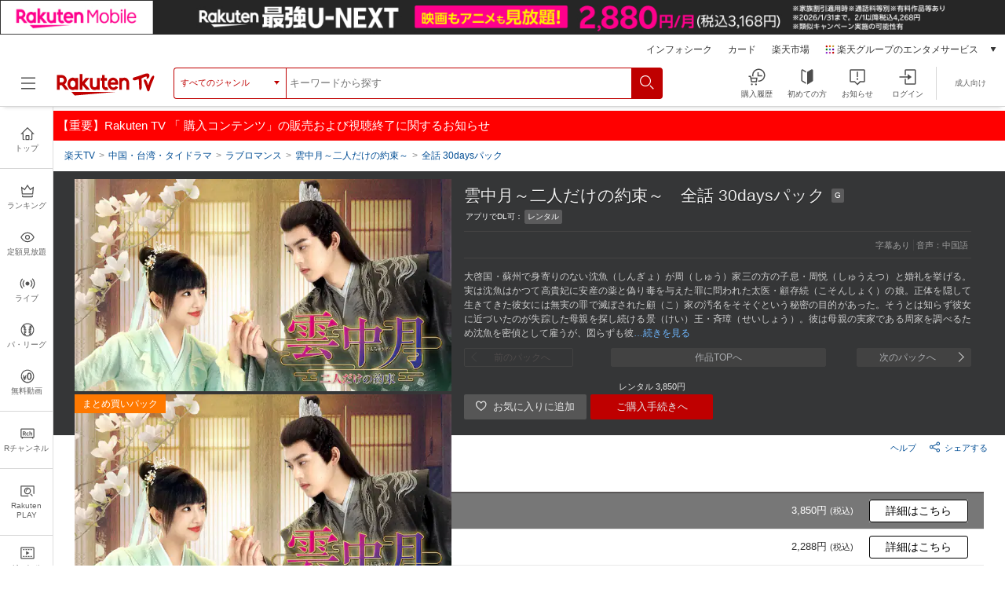

--- FILE ---
content_type: text/html; charset=UTF-8
request_url: https://tv.rakuten.co.jp/content/460142/
body_size: 57220
content:


	
<!DOCTYPE html>
<html lang="ja">
<head>
<meta charset="utf-8">
<meta http-equiv="X-UA-Compatible" content="IE=edge,chrome=1"><script type="text/javascript">(window.NREUM||(NREUM={})).init={privacy:{cookies_enabled:true},ajax:{deny_list:["bam.nr-data.net"]},feature_flags:["soft_nav"],distributed_tracing:{enabled:true}};(window.NREUM||(NREUM={})).loader_config={agentID:"1120420330",accountID:"2041392",trustKey:"1352340",xpid:"VgYDUFVaChAJUlNbBQcFUF0=",licenseKey:"629d739c30",applicationID:"962926269",browserID:"1120420330"};;/*! For license information please see nr-loader-spa-1.308.0.min.js.LICENSE.txt */
(()=>{var e,t,r={384:(e,t,r)=>{"use strict";r.d(t,{NT:()=>a,US:()=>u,Zm:()=>o,bQ:()=>d,dV:()=>c,pV:()=>l});var n=r(6154),i=r(1863),s=r(1910);const a={beacon:"bam.nr-data.net",errorBeacon:"bam.nr-data.net"};function o(){return n.gm.NREUM||(n.gm.NREUM={}),void 0===n.gm.newrelic&&(n.gm.newrelic=n.gm.NREUM),n.gm.NREUM}function c(){let e=o();return e.o||(e.o={ST:n.gm.setTimeout,SI:n.gm.setImmediate||n.gm.setInterval,CT:n.gm.clearTimeout,XHR:n.gm.XMLHttpRequest,REQ:n.gm.Request,EV:n.gm.Event,PR:n.gm.Promise,MO:n.gm.MutationObserver,FETCH:n.gm.fetch,WS:n.gm.WebSocket},(0,s.i)(...Object.values(e.o))),e}function d(e,t){let r=o();r.initializedAgents??={},t.initializedAt={ms:(0,i.t)(),date:new Date},r.initializedAgents[e]=t}function u(e,t){o()[e]=t}function l(){return function(){let e=o();const t=e.info||{};e.info={beacon:a.beacon,errorBeacon:a.errorBeacon,...t}}(),function(){let e=o();const t=e.init||{};e.init={...t}}(),c(),function(){let e=o();const t=e.loader_config||{};e.loader_config={...t}}(),o()}},782:(e,t,r)=>{"use strict";r.d(t,{T:()=>n});const n=r(860).K7.pageViewTiming},860:(e,t,r)=>{"use strict";r.d(t,{$J:()=>u,K7:()=>c,P3:()=>d,XX:()=>i,Yy:()=>o,df:()=>s,qY:()=>n,v4:()=>a});const n="events",i="jserrors",s="browser/blobs",a="rum",o="browser/logs",c={ajax:"ajax",genericEvents:"generic_events",jserrors:i,logging:"logging",metrics:"metrics",pageAction:"page_action",pageViewEvent:"page_view_event",pageViewTiming:"page_view_timing",sessionReplay:"session_replay",sessionTrace:"session_trace",softNav:"soft_navigations",spa:"spa"},d={[c.pageViewEvent]:1,[c.pageViewTiming]:2,[c.metrics]:3,[c.jserrors]:4,[c.spa]:5,[c.ajax]:6,[c.sessionTrace]:7,[c.softNav]:8,[c.sessionReplay]:9,[c.logging]:10,[c.genericEvents]:11},u={[c.pageViewEvent]:a,[c.pageViewTiming]:n,[c.ajax]:n,[c.spa]:n,[c.softNav]:n,[c.metrics]:i,[c.jserrors]:i,[c.sessionTrace]:s,[c.sessionReplay]:s,[c.logging]:o,[c.genericEvents]:"ins"}},944:(e,t,r)=>{"use strict";r.d(t,{R:()=>i});var n=r(3241);function i(e,t){"function"==typeof console.debug&&(console.debug("New Relic Warning: https://github.com/newrelic/newrelic-browser-agent/blob/main/docs/warning-codes.md#".concat(e),t),(0,n.W)({agentIdentifier:null,drained:null,type:"data",name:"warn",feature:"warn",data:{code:e,secondary:t}}))}},993:(e,t,r)=>{"use strict";r.d(t,{A$:()=>s,ET:()=>a,TZ:()=>o,p_:()=>i});var n=r(860);const i={ERROR:"ERROR",WARN:"WARN",INFO:"INFO",DEBUG:"DEBUG",TRACE:"TRACE"},s={OFF:0,ERROR:1,WARN:2,INFO:3,DEBUG:4,TRACE:5},a="log",o=n.K7.logging},1541:(e,t,r)=>{"use strict";r.d(t,{U:()=>i,f:()=>n});const n={MFE:"MFE",BA:"BA"};function i(e,t){if(2!==t?.harvestEndpointVersion)return{};const r=t.agentRef.runtime.appMetadata.agents[0].entityGuid;return e?{"source.id":e.id,"source.name":e.name,"source.type":e.type,"parent.id":e.parent?.id||r,"parent.type":e.parent?.type||n.BA}:{"entity.guid":r,appId:t.agentRef.info.applicationID}}},1687:(e,t,r)=>{"use strict";r.d(t,{Ak:()=>d,Ze:()=>h,x3:()=>u});var n=r(3241),i=r(7836),s=r(3606),a=r(860),o=r(2646);const c={};function d(e,t){const r={staged:!1,priority:a.P3[t]||0};l(e),c[e].get(t)||c[e].set(t,r)}function u(e,t){e&&c[e]&&(c[e].get(t)&&c[e].delete(t),p(e,t,!1),c[e].size&&f(e))}function l(e){if(!e)throw new Error("agentIdentifier required");c[e]||(c[e]=new Map)}function h(e="",t="feature",r=!1){if(l(e),!e||!c[e].get(t)||r)return p(e,t);c[e].get(t).staged=!0,f(e)}function f(e){const t=Array.from(c[e]);t.every(([e,t])=>t.staged)&&(t.sort((e,t)=>e[1].priority-t[1].priority),t.forEach(([t])=>{c[e].delete(t),p(e,t)}))}function p(e,t,r=!0){const a=e?i.ee.get(e):i.ee,c=s.i.handlers;if(!a.aborted&&a.backlog&&c){if((0,n.W)({agentIdentifier:e,type:"lifecycle",name:"drain",feature:t}),r){const e=a.backlog[t],r=c[t];if(r){for(let t=0;e&&t<e.length;++t)g(e[t],r);Object.entries(r).forEach(([e,t])=>{Object.values(t||{}).forEach(t=>{t[0]?.on&&t[0]?.context()instanceof o.y&&t[0].on(e,t[1])})})}}a.isolatedBacklog||delete c[t],a.backlog[t]=null,a.emit("drain-"+t,[])}}function g(e,t){var r=e[1];Object.values(t[r]||{}).forEach(t=>{var r=e[0];if(t[0]===r){var n=t[1],i=e[3],s=e[2];n.apply(i,s)}})}},1738:(e,t,r)=>{"use strict";r.d(t,{U:()=>f,Y:()=>h});var n=r(3241),i=r(9908),s=r(1863),a=r(944),o=r(5701),c=r(3969),d=r(8362),u=r(860),l=r(4261);function h(e,t,r,s){const h=s||r;!h||h[e]&&h[e]!==d.d.prototype[e]||(h[e]=function(){(0,i.p)(c.xV,["API/"+e+"/called"],void 0,u.K7.metrics,r.ee),(0,n.W)({agentIdentifier:r.agentIdentifier,drained:!!o.B?.[r.agentIdentifier],type:"data",name:"api",feature:l.Pl+e,data:{}});try{return t.apply(this,arguments)}catch(e){(0,a.R)(23,e)}})}function f(e,t,r,n,a){const o=e.info;null===r?delete o.jsAttributes[t]:o.jsAttributes[t]=r,(a||null===r)&&(0,i.p)(l.Pl+n,[(0,s.t)(),t,r],void 0,"session",e.ee)}},1741:(e,t,r)=>{"use strict";r.d(t,{W:()=>s});var n=r(944),i=r(4261);class s{#e(e,...t){if(this[e]!==s.prototype[e])return this[e](...t);(0,n.R)(35,e)}addPageAction(e,t){return this.#e(i.hG,e,t)}register(e){return this.#e(i.eY,e)}recordCustomEvent(e,t){return this.#e(i.fF,e,t)}setPageViewName(e,t){return this.#e(i.Fw,e,t)}setCustomAttribute(e,t,r){return this.#e(i.cD,e,t,r)}noticeError(e,t){return this.#e(i.o5,e,t)}setUserId(e,t=!1){return this.#e(i.Dl,e,t)}setApplicationVersion(e){return this.#e(i.nb,e)}setErrorHandler(e){return this.#e(i.bt,e)}addRelease(e,t){return this.#e(i.k6,e,t)}log(e,t){return this.#e(i.$9,e,t)}start(){return this.#e(i.d3)}finished(e){return this.#e(i.BL,e)}recordReplay(){return this.#e(i.CH)}pauseReplay(){return this.#e(i.Tb)}addToTrace(e){return this.#e(i.U2,e)}setCurrentRouteName(e){return this.#e(i.PA,e)}interaction(e){return this.#e(i.dT,e)}wrapLogger(e,t,r){return this.#e(i.Wb,e,t,r)}measure(e,t){return this.#e(i.V1,e,t)}consent(e){return this.#e(i.Pv,e)}}},1863:(e,t,r)=>{"use strict";function n(){return Math.floor(performance.now())}r.d(t,{t:()=>n})},1910:(e,t,r)=>{"use strict";r.d(t,{i:()=>s});var n=r(944);const i=new Map;function s(...e){return e.every(e=>{if(i.has(e))return i.get(e);const t="function"==typeof e?e.toString():"",r=t.includes("[native code]"),s=t.includes("nrWrapper");return r||s||(0,n.R)(64,e?.name||t),i.set(e,r),r})}},2555:(e,t,r)=>{"use strict";r.d(t,{D:()=>o,f:()=>a});var n=r(384),i=r(8122);const s={beacon:n.NT.beacon,errorBeacon:n.NT.errorBeacon,licenseKey:void 0,applicationID:void 0,sa:void 0,queueTime:void 0,applicationTime:void 0,ttGuid:void 0,user:void 0,account:void 0,product:void 0,extra:void 0,jsAttributes:{},userAttributes:void 0,atts:void 0,transactionName:void 0,tNamePlain:void 0};function a(e){try{return!!e.licenseKey&&!!e.errorBeacon&&!!e.applicationID}catch(e){return!1}}const o=e=>(0,i.a)(e,s)},2614:(e,t,r)=>{"use strict";r.d(t,{BB:()=>a,H3:()=>n,g:()=>d,iL:()=>c,tS:()=>o,uh:()=>i,wk:()=>s});const n="NRBA",i="SESSION",s=144e5,a=18e5,o={STARTED:"session-started",PAUSE:"session-pause",RESET:"session-reset",RESUME:"session-resume",UPDATE:"session-update"},c={SAME_TAB:"same-tab",CROSS_TAB:"cross-tab"},d={OFF:0,FULL:1,ERROR:2}},2646:(e,t,r)=>{"use strict";r.d(t,{y:()=>n});class n{constructor(e){this.contextId=e}}},2843:(e,t,r)=>{"use strict";r.d(t,{G:()=>s,u:()=>i});var n=r(3878);function i(e,t=!1,r,i){(0,n.DD)("visibilitychange",function(){if(t)return void("hidden"===document.visibilityState&&e());e(document.visibilityState)},r,i)}function s(e,t,r){(0,n.sp)("pagehide",e,t,r)}},3241:(e,t,r)=>{"use strict";r.d(t,{W:()=>s});var n=r(6154);const i="newrelic";function s(e={}){try{n.gm.dispatchEvent(new CustomEvent(i,{detail:e}))}catch(e){}}},3304:(e,t,r)=>{"use strict";r.d(t,{A:()=>s});var n=r(7836);const i=()=>{const e=new WeakSet;return(t,r)=>{if("object"==typeof r&&null!==r){if(e.has(r))return;e.add(r)}return r}};function s(e){try{return JSON.stringify(e,i())??""}catch(e){try{n.ee.emit("internal-error",[e])}catch(e){}return""}}},3333:(e,t,r)=>{"use strict";r.d(t,{$v:()=>u,TZ:()=>n,Xh:()=>c,Zp:()=>i,kd:()=>d,mq:()=>o,nf:()=>a,qN:()=>s});const n=r(860).K7.genericEvents,i=["auxclick","click","copy","keydown","paste","scrollend"],s=["focus","blur"],a=4,o=1e3,c=2e3,d=["PageAction","UserAction","BrowserPerformance"],u={RESOURCES:"experimental.resources",REGISTER:"register"}},3434:(e,t,r)=>{"use strict";r.d(t,{Jt:()=>s,YM:()=>d});var n=r(7836),i=r(5607);const s="nr@original:".concat(i.W),a=50;var o=Object.prototype.hasOwnProperty,c=!1;function d(e,t){return e||(e=n.ee),r.inPlace=function(e,t,n,i,s){n||(n="");const a="-"===n.charAt(0);for(let o=0;o<t.length;o++){const c=t[o],d=e[c];l(d)||(e[c]=r(d,a?c+n:n,i,c,s))}},r.flag=s,r;function r(t,r,n,c,d){return l(t)?t:(r||(r=""),nrWrapper[s]=t,function(e,t,r){if(Object.defineProperty&&Object.keys)try{return Object.keys(e).forEach(function(r){Object.defineProperty(t,r,{get:function(){return e[r]},set:function(t){return e[r]=t,t}})}),t}catch(e){u([e],r)}for(var n in e)o.call(e,n)&&(t[n]=e[n])}(t,nrWrapper,e),nrWrapper);function nrWrapper(){var s,o,l,h;let f;try{o=this,s=[...arguments],l="function"==typeof n?n(s,o):n||{}}catch(t){u([t,"",[s,o,c],l],e)}i(r+"start",[s,o,c],l,d);const p=performance.now();let g;try{return h=t.apply(o,s),g=performance.now(),h}catch(e){throw g=performance.now(),i(r+"err",[s,o,e],l,d),f=e,f}finally{const e=g-p,t={start:p,end:g,duration:e,isLongTask:e>=a,methodName:c,thrownError:f};t.isLongTask&&i("long-task",[t,o],l,d),i(r+"end",[s,o,h],l,d)}}}function i(r,n,i,s){if(!c||t){var a=c;c=!0;try{e.emit(r,n,i,t,s)}catch(t){u([t,r,n,i],e)}c=a}}}function u(e,t){t||(t=n.ee);try{t.emit("internal-error",e)}catch(e){}}function l(e){return!(e&&"function"==typeof e&&e.apply&&!e[s])}},3606:(e,t,r)=>{"use strict";r.d(t,{i:()=>s});var n=r(9908);s.on=a;var i=s.handlers={};function s(e,t,r,s){a(s||n.d,i,e,t,r)}function a(e,t,r,i,s){s||(s="feature"),e||(e=n.d);var a=t[s]=t[s]||{};(a[r]=a[r]||[]).push([e,i])}},3738:(e,t,r)=>{"use strict";r.d(t,{He:()=>i,Kp:()=>o,Lc:()=>d,Rz:()=>u,TZ:()=>n,bD:()=>s,d3:()=>a,jx:()=>l,sl:()=>h,uP:()=>c});const n=r(860).K7.sessionTrace,i="bstResource",s="resource",a="-start",o="-end",c="fn"+a,d="fn"+o,u="pushState",l=1e3,h=3e4},3785:(e,t,r)=>{"use strict";r.d(t,{R:()=>c,b:()=>d});var n=r(9908),i=r(1863),s=r(860),a=r(3969),o=r(993);function c(e,t,r={},c=o.p_.INFO,d=!0,u,l=(0,i.t)()){(0,n.p)(a.xV,["API/logging/".concat(c.toLowerCase(),"/called")],void 0,s.K7.metrics,e),(0,n.p)(o.ET,[l,t,r,c,d,u],void 0,s.K7.logging,e)}function d(e){return"string"==typeof e&&Object.values(o.p_).some(t=>t===e.toUpperCase().trim())}},3878:(e,t,r)=>{"use strict";function n(e,t){return{capture:e,passive:!1,signal:t}}function i(e,t,r=!1,i){window.addEventListener(e,t,n(r,i))}function s(e,t,r=!1,i){document.addEventListener(e,t,n(r,i))}r.d(t,{DD:()=>s,jT:()=>n,sp:()=>i})},3962:(e,t,r)=>{"use strict";r.d(t,{AM:()=>a,O2:()=>l,OV:()=>s,Qu:()=>h,TZ:()=>c,ih:()=>f,pP:()=>o,t1:()=>u,tC:()=>i,wD:()=>d});var n=r(860);const i=["click","keydown","submit"],s="popstate",a="api",o="initialPageLoad",c=n.K7.softNav,d=5e3,u=500,l={INITIAL_PAGE_LOAD:"",ROUTE_CHANGE:1,UNSPECIFIED:2},h={INTERACTION:1,AJAX:2,CUSTOM_END:3,CUSTOM_TRACER:4},f={IP:"in progress",PF:"pending finish",FIN:"finished",CAN:"cancelled"}},3969:(e,t,r)=>{"use strict";r.d(t,{TZ:()=>n,XG:()=>o,rs:()=>i,xV:()=>a,z_:()=>s});const n=r(860).K7.metrics,i="sm",s="cm",a="storeSupportabilityMetrics",o="storeEventMetrics"},4234:(e,t,r)=>{"use strict";r.d(t,{W:()=>s});var n=r(7836),i=r(1687);class s{constructor(e,t){this.agentIdentifier=e,this.ee=n.ee.get(e),this.featureName=t,this.blocked=!1}deregisterDrain(){(0,i.x3)(this.agentIdentifier,this.featureName)}}},4261:(e,t,r)=>{"use strict";r.d(t,{$9:()=>u,BL:()=>c,CH:()=>p,Dl:()=>R,Fw:()=>w,PA:()=>v,Pl:()=>n,Pv:()=>A,Tb:()=>h,U2:()=>a,V1:()=>E,Wb:()=>T,bt:()=>y,cD:()=>b,d3:()=>x,dT:()=>d,eY:()=>g,fF:()=>f,hG:()=>s,hw:()=>i,k6:()=>o,nb:()=>m,o5:()=>l});const n="api-",i=n+"ixn-",s="addPageAction",a="addToTrace",o="addRelease",c="finished",d="interaction",u="log",l="noticeError",h="pauseReplay",f="recordCustomEvent",p="recordReplay",g="register",m="setApplicationVersion",v="setCurrentRouteName",b="setCustomAttribute",y="setErrorHandler",w="setPageViewName",R="setUserId",x="start",T="wrapLogger",E="measure",A="consent"},5205:(e,t,r)=>{"use strict";r.d(t,{j:()=>S});var n=r(384),i=r(1741);var s=r(2555),a=r(3333);const o=e=>{if(!e||"string"!=typeof e)return!1;try{document.createDocumentFragment().querySelector(e)}catch{return!1}return!0};var c=r(2614),d=r(944),u=r(8122);const l="[data-nr-mask]",h=e=>(0,u.a)(e,(()=>{const e={feature_flags:[],experimental:{allow_registered_children:!1,resources:!1},mask_selector:"*",block_selector:"[data-nr-block]",mask_input_options:{color:!1,date:!1,"datetime-local":!1,email:!1,month:!1,number:!1,range:!1,search:!1,tel:!1,text:!1,time:!1,url:!1,week:!1,textarea:!1,select:!1,password:!0}};return{ajax:{deny_list:void 0,block_internal:!0,enabled:!0,autoStart:!0},api:{get allow_registered_children(){return e.feature_flags.includes(a.$v.REGISTER)||e.experimental.allow_registered_children},set allow_registered_children(t){e.experimental.allow_registered_children=t},duplicate_registered_data:!1},browser_consent_mode:{enabled:!1},distributed_tracing:{enabled:void 0,exclude_newrelic_header:void 0,cors_use_newrelic_header:void 0,cors_use_tracecontext_headers:void 0,allowed_origins:void 0},get feature_flags(){return e.feature_flags},set feature_flags(t){e.feature_flags=t},generic_events:{enabled:!0,autoStart:!0},harvest:{interval:30},jserrors:{enabled:!0,autoStart:!0},logging:{enabled:!0,autoStart:!0},metrics:{enabled:!0,autoStart:!0},obfuscate:void 0,page_action:{enabled:!0},page_view_event:{enabled:!0,autoStart:!0},page_view_timing:{enabled:!0,autoStart:!0},performance:{capture_marks:!1,capture_measures:!1,capture_detail:!0,resources:{get enabled(){return e.feature_flags.includes(a.$v.RESOURCES)||e.experimental.resources},set enabled(t){e.experimental.resources=t},asset_types:[],first_party_domains:[],ignore_newrelic:!0}},privacy:{cookies_enabled:!0},proxy:{assets:void 0,beacon:void 0},session:{expiresMs:c.wk,inactiveMs:c.BB},session_replay:{autoStart:!0,enabled:!1,preload:!1,sampling_rate:10,error_sampling_rate:100,collect_fonts:!1,inline_images:!1,fix_stylesheets:!0,mask_all_inputs:!0,get mask_text_selector(){return e.mask_selector},set mask_text_selector(t){o(t)?e.mask_selector="".concat(t,",").concat(l):""===t||null===t?e.mask_selector=l:(0,d.R)(5,t)},get block_class(){return"nr-block"},get ignore_class(){return"nr-ignore"},get mask_text_class(){return"nr-mask"},get block_selector(){return e.block_selector},set block_selector(t){o(t)?e.block_selector+=",".concat(t):""!==t&&(0,d.R)(6,t)},get mask_input_options(){return e.mask_input_options},set mask_input_options(t){t&&"object"==typeof t?e.mask_input_options={...t,password:!0}:(0,d.R)(7,t)}},session_trace:{enabled:!0,autoStart:!0},soft_navigations:{enabled:!0,autoStart:!0},spa:{enabled:!0,autoStart:!0},ssl:void 0,user_actions:{enabled:!0,elementAttributes:["id","className","tagName","type"]}}})());var f=r(6154),p=r(9324);let g=0;const m={buildEnv:p.F3,distMethod:p.Xs,version:p.xv,originTime:f.WN},v={consented:!1},b={appMetadata:{},get consented(){return this.session?.state?.consent||v.consented},set consented(e){v.consented=e},customTransaction:void 0,denyList:void 0,disabled:!1,harvester:void 0,isolatedBacklog:!1,isRecording:!1,loaderType:void 0,maxBytes:3e4,obfuscator:void 0,onerror:void 0,ptid:void 0,releaseIds:{},session:void 0,timeKeeper:void 0,registeredEntities:[],jsAttributesMetadata:{bytes:0},get harvestCount(){return++g}},y=e=>{const t=(0,u.a)(e,b),r=Object.keys(m).reduce((e,t)=>(e[t]={value:m[t],writable:!1,configurable:!0,enumerable:!0},e),{});return Object.defineProperties(t,r)};var w=r(5701);const R=e=>{const t=e.startsWith("http");e+="/",r.p=t?e:"https://"+e};var x=r(7836),T=r(3241);const E={accountID:void 0,trustKey:void 0,agentID:void 0,licenseKey:void 0,applicationID:void 0,xpid:void 0},A=e=>(0,u.a)(e,E),_=new Set;function S(e,t={},r,a){let{init:o,info:c,loader_config:d,runtime:u={},exposed:l=!0}=t;if(!c){const e=(0,n.pV)();o=e.init,c=e.info,d=e.loader_config}e.init=h(o||{}),e.loader_config=A(d||{}),c.jsAttributes??={},f.bv&&(c.jsAttributes.isWorker=!0),e.info=(0,s.D)(c);const p=e.init,g=[c.beacon,c.errorBeacon];_.has(e.agentIdentifier)||(p.proxy.assets&&(R(p.proxy.assets),g.push(p.proxy.assets)),p.proxy.beacon&&g.push(p.proxy.beacon),e.beacons=[...g],function(e){const t=(0,n.pV)();Object.getOwnPropertyNames(i.W.prototype).forEach(r=>{const n=i.W.prototype[r];if("function"!=typeof n||"constructor"===n)return;let s=t[r];e[r]&&!1!==e.exposed&&"micro-agent"!==e.runtime?.loaderType&&(t[r]=(...t)=>{const n=e[r](...t);return s?s(...t):n})})}(e),(0,n.US)("activatedFeatures",w.B)),u.denyList=[...p.ajax.deny_list||[],...p.ajax.block_internal?g:[]],u.ptid=e.agentIdentifier,u.loaderType=r,e.runtime=y(u),_.has(e.agentIdentifier)||(e.ee=x.ee.get(e.agentIdentifier),e.exposed=l,(0,T.W)({agentIdentifier:e.agentIdentifier,drained:!!w.B?.[e.agentIdentifier],type:"lifecycle",name:"initialize",feature:void 0,data:e.config})),_.add(e.agentIdentifier)}},5270:(e,t,r)=>{"use strict";r.d(t,{Aw:()=>a,SR:()=>s,rF:()=>o});var n=r(384),i=r(7767);function s(e){return!!(0,n.dV)().o.MO&&(0,i.V)(e)&&!0===e?.session_trace.enabled}function a(e){return!0===e?.session_replay.preload&&s(e)}function o(e,t){try{if("string"==typeof t?.type){if("password"===t.type.toLowerCase())return"*".repeat(e?.length||0);if(void 0!==t?.dataset?.nrUnmask||t?.classList?.contains("nr-unmask"))return e}}catch(e){}return"string"==typeof e?e.replace(/[\S]/g,"*"):"*".repeat(e?.length||0)}},5289:(e,t,r)=>{"use strict";r.d(t,{GG:()=>a,Qr:()=>c,sB:()=>o});var n=r(3878),i=r(6389);function s(){return"undefined"==typeof document||"complete"===document.readyState}function a(e,t){if(s())return e();const r=(0,i.J)(e),a=setInterval(()=>{s()&&(clearInterval(a),r())},500);(0,n.sp)("load",r,t)}function o(e){if(s())return e();(0,n.DD)("DOMContentLoaded",e)}function c(e){if(s())return e();(0,n.sp)("popstate",e)}},5607:(e,t,r)=>{"use strict";r.d(t,{W:()=>n});const n=(0,r(9566).bz)()},5701:(e,t,r)=>{"use strict";r.d(t,{B:()=>s,t:()=>a});var n=r(3241);const i=new Set,s={};function a(e,t){const r=t.agentIdentifier;s[r]??={},e&&"object"==typeof e&&(i.has(r)||(t.ee.emit("rumresp",[e]),s[r]=e,i.add(r),(0,n.W)({agentIdentifier:r,loaded:!0,drained:!0,type:"lifecycle",name:"load",feature:void 0,data:e})))}},6154:(e,t,r)=>{"use strict";r.d(t,{OF:()=>d,RI:()=>i,WN:()=>h,bv:()=>s,eN:()=>f,gm:()=>a,lR:()=>l,m:()=>c,mw:()=>o,sb:()=>u});var n=r(1863);const i="undefined"!=typeof window&&!!window.document,s="undefined"!=typeof WorkerGlobalScope&&("undefined"!=typeof self&&self instanceof WorkerGlobalScope&&self.navigator instanceof WorkerNavigator||"undefined"!=typeof globalThis&&globalThis instanceof WorkerGlobalScope&&globalThis.navigator instanceof WorkerNavigator),a=i?window:"undefined"!=typeof WorkerGlobalScope&&("undefined"!=typeof self&&self instanceof WorkerGlobalScope&&self||"undefined"!=typeof globalThis&&globalThis instanceof WorkerGlobalScope&&globalThis),o=Boolean("hidden"===a?.document?.visibilityState),c=""+a?.location,d=/iPad|iPhone|iPod/.test(a.navigator?.userAgent),u=d&&"undefined"==typeof SharedWorker,l=(()=>{const e=a.navigator?.userAgent?.match(/Firefox[/\s](\d+\.\d+)/);return Array.isArray(e)&&e.length>=2?+e[1]:0})(),h=Date.now()-(0,n.t)(),f=()=>"undefined"!=typeof PerformanceNavigationTiming&&a?.performance?.getEntriesByType("navigation")?.[0]?.responseStart},6344:(e,t,r)=>{"use strict";r.d(t,{BB:()=>u,Qb:()=>l,TZ:()=>i,Ug:()=>a,Vh:()=>s,_s:()=>o,bc:()=>d,yP:()=>c});var n=r(2614);const i=r(860).K7.sessionReplay,s="errorDuringReplay",a=.12,o={DomContentLoaded:0,Load:1,FullSnapshot:2,IncrementalSnapshot:3,Meta:4,Custom:5},c={[n.g.ERROR]:15e3,[n.g.FULL]:3e5,[n.g.OFF]:0},d={RESET:{message:"Session was reset",sm:"Reset"},IMPORT:{message:"Recorder failed to import",sm:"Import"},TOO_MANY:{message:"429: Too Many Requests",sm:"Too-Many"},TOO_BIG:{message:"Payload was too large",sm:"Too-Big"},CROSS_TAB:{message:"Session Entity was set to OFF on another tab",sm:"Cross-Tab"},ENTITLEMENTS:{message:"Session Replay is not allowed and will not be started",sm:"Entitlement"}},u=5e3,l={API:"api",RESUME:"resume",SWITCH_TO_FULL:"switchToFull",INITIALIZE:"initialize",PRELOAD:"preload"}},6389:(e,t,r)=>{"use strict";function n(e,t=500,r={}){const n=r?.leading||!1;let i;return(...r)=>{n&&void 0===i&&(e.apply(this,r),i=setTimeout(()=>{i=clearTimeout(i)},t)),n||(clearTimeout(i),i=setTimeout(()=>{e.apply(this,r)},t))}}function i(e){let t=!1;return(...r)=>{t||(t=!0,e.apply(this,r))}}r.d(t,{J:()=>i,s:()=>n})},6630:(e,t,r)=>{"use strict";r.d(t,{T:()=>n});const n=r(860).K7.pageViewEvent},6774:(e,t,r)=>{"use strict";r.d(t,{T:()=>n});const n=r(860).K7.jserrors},7295:(e,t,r)=>{"use strict";r.d(t,{Xv:()=>a,gX:()=>i,iW:()=>s});var n=[];function i(e){if(!e||s(e))return!1;if(0===n.length)return!0;if("*"===n[0].hostname)return!1;for(var t=0;t<n.length;t++){var r=n[t];if(r.hostname.test(e.hostname)&&r.pathname.test(e.pathname))return!1}return!0}function s(e){return void 0===e.hostname}function a(e){if(n=[],e&&e.length)for(var t=0;t<e.length;t++){let r=e[t];if(!r)continue;if("*"===r)return void(n=[{hostname:"*"}]);0===r.indexOf("http://")?r=r.substring(7):0===r.indexOf("https://")&&(r=r.substring(8));const i=r.indexOf("/");let s,a;i>0?(s=r.substring(0,i),a=r.substring(i)):(s=r,a="*");let[c]=s.split(":");n.push({hostname:o(c),pathname:o(a,!0)})}}function o(e,t=!1){const r=e.replace(/[.+?^${}()|[\]\\]/g,e=>"\\"+e).replace(/\*/g,".*?");return new RegExp((t?"^":"")+r+"$")}},7485:(e,t,r)=>{"use strict";r.d(t,{D:()=>i});var n=r(6154);function i(e){if(0===(e||"").indexOf("data:"))return{protocol:"data"};try{const t=new URL(e,location.href),r={port:t.port,hostname:t.hostname,pathname:t.pathname,search:t.search,protocol:t.protocol.slice(0,t.protocol.indexOf(":")),sameOrigin:t.protocol===n.gm?.location?.protocol&&t.host===n.gm?.location?.host};return r.port&&""!==r.port||("http:"===t.protocol&&(r.port="80"),"https:"===t.protocol&&(r.port="443")),r.pathname&&""!==r.pathname?r.pathname.startsWith("/")||(r.pathname="/".concat(r.pathname)):r.pathname="/",r}catch(e){return{}}}},7699:(e,t,r)=>{"use strict";r.d(t,{It:()=>s,KC:()=>o,No:()=>i,qh:()=>a});var n=r(860);const i=16e3,s=1e6,a="SESSION_ERROR",o={[n.K7.logging]:!0,[n.K7.genericEvents]:!1,[n.K7.jserrors]:!1,[n.K7.ajax]:!1}},7767:(e,t,r)=>{"use strict";r.d(t,{V:()=>i});var n=r(6154);const i=e=>n.RI&&!0===e?.privacy.cookies_enabled},7836:(e,t,r)=>{"use strict";r.d(t,{P:()=>o,ee:()=>c});var n=r(384),i=r(8990),s=r(2646),a=r(5607);const o="nr@context:".concat(a.W),c=function e(t,r){var n={},a={},u={},l=!1;try{l=16===r.length&&d.initializedAgents?.[r]?.runtime.isolatedBacklog}catch(e){}var h={on:p,addEventListener:p,removeEventListener:function(e,t){var r=n[e];if(!r)return;for(var i=0;i<r.length;i++)r[i]===t&&r.splice(i,1)},emit:function(e,r,n,i,s){!1!==s&&(s=!0);if(c.aborted&&!i)return;t&&s&&t.emit(e,r,n);var o=f(n);g(e).forEach(e=>{e.apply(o,r)});var d=v()[a[e]];d&&d.push([h,e,r,o]);return o},get:m,listeners:g,context:f,buffer:function(e,t){const r=v();if(t=t||"feature",h.aborted)return;Object.entries(e||{}).forEach(([e,n])=>{a[n]=t,t in r||(r[t]=[])})},abort:function(){h._aborted=!0,Object.keys(h.backlog).forEach(e=>{delete h.backlog[e]})},isBuffering:function(e){return!!v()[a[e]]},debugId:r,backlog:l?{}:t&&"object"==typeof t.backlog?t.backlog:{},isolatedBacklog:l};return Object.defineProperty(h,"aborted",{get:()=>{let e=h._aborted||!1;return e||(t&&(e=t.aborted),e)}}),h;function f(e){return e&&e instanceof s.y?e:e?(0,i.I)(e,o,()=>new s.y(o)):new s.y(o)}function p(e,t){n[e]=g(e).concat(t)}function g(e){return n[e]||[]}function m(t){return u[t]=u[t]||e(h,t)}function v(){return h.backlog}}(void 0,"globalEE"),d=(0,n.Zm)();d.ee||(d.ee=c)},8122:(e,t,r)=>{"use strict";r.d(t,{a:()=>i});var n=r(944);function i(e,t){try{if(!e||"object"!=typeof e)return(0,n.R)(3);if(!t||"object"!=typeof t)return(0,n.R)(4);const r=Object.create(Object.getPrototypeOf(t),Object.getOwnPropertyDescriptors(t)),s=0===Object.keys(r).length?e:r;for(let a in s)if(void 0!==e[a])try{if(null===e[a]){r[a]=null;continue}Array.isArray(e[a])&&Array.isArray(t[a])?r[a]=Array.from(new Set([...e[a],...t[a]])):"object"==typeof e[a]&&"object"==typeof t[a]?r[a]=i(e[a],t[a]):r[a]=e[a]}catch(e){r[a]||(0,n.R)(1,e)}return r}catch(e){(0,n.R)(2,e)}}},8139:(e,t,r)=>{"use strict";r.d(t,{u:()=>h});var n=r(7836),i=r(3434),s=r(8990),a=r(6154);const o={},c=a.gm.XMLHttpRequest,d="addEventListener",u="removeEventListener",l="nr@wrapped:".concat(n.P);function h(e){var t=function(e){return(e||n.ee).get("events")}(e);if(o[t.debugId]++)return t;o[t.debugId]=1;var r=(0,i.YM)(t,!0);function h(e){r.inPlace(e,[d,u],"-",p)}function p(e,t){return e[1]}return"getPrototypeOf"in Object&&(a.RI&&f(document,h),c&&f(c.prototype,h),f(a.gm,h)),t.on(d+"-start",function(e,t){var n=e[1];if(null!==n&&("function"==typeof n||"object"==typeof n)&&"newrelic"!==e[0]){var i=(0,s.I)(n,l,function(){var e={object:function(){if("function"!=typeof n.handleEvent)return;return n.handleEvent.apply(n,arguments)},function:n}[typeof n];return e?r(e,"fn-",null,e.name||"anonymous"):n});this.wrapped=e[1]=i}}),t.on(u+"-start",function(e){e[1]=this.wrapped||e[1]}),t}function f(e,t,...r){let n=e;for(;"object"==typeof n&&!Object.prototype.hasOwnProperty.call(n,d);)n=Object.getPrototypeOf(n);n&&t(n,...r)}},8362:(e,t,r)=>{"use strict";r.d(t,{d:()=>s});var n=r(9566),i=r(1741);class s extends i.W{agentIdentifier=(0,n.LA)(16)}},8374:(e,t,r)=>{r.nc=(()=>{try{return document?.currentScript?.nonce}catch(e){}return""})()},8990:(e,t,r)=>{"use strict";r.d(t,{I:()=>i});var n=Object.prototype.hasOwnProperty;function i(e,t,r){if(n.call(e,t))return e[t];var i=r();if(Object.defineProperty&&Object.keys)try{return Object.defineProperty(e,t,{value:i,writable:!0,enumerable:!1}),i}catch(e){}return e[t]=i,i}},9119:(e,t,r)=>{"use strict";r.d(t,{L:()=>s});var n=/([^?#]*)[^#]*(#[^?]*|$).*/,i=/([^?#]*)().*/;function s(e,t){return e?e.replace(t?n:i,"$1$2"):e}},9300:(e,t,r)=>{"use strict";r.d(t,{T:()=>n});const n=r(860).K7.ajax},9324:(e,t,r)=>{"use strict";r.d(t,{AJ:()=>a,F3:()=>i,Xs:()=>s,Yq:()=>o,xv:()=>n});const n="1.308.0",i="PROD",s="CDN",a="@newrelic/rrweb",o="1.0.1"},9566:(e,t,r)=>{"use strict";r.d(t,{LA:()=>o,ZF:()=>c,bz:()=>a,el:()=>d});var n=r(6154);const i="xxxxxxxx-xxxx-4xxx-yxxx-xxxxxxxxxxxx";function s(e,t){return e?15&e[t]:16*Math.random()|0}function a(){const e=n.gm?.crypto||n.gm?.msCrypto;let t,r=0;return e&&e.getRandomValues&&(t=e.getRandomValues(new Uint8Array(30))),i.split("").map(e=>"x"===e?s(t,r++).toString(16):"y"===e?(3&s()|8).toString(16):e).join("")}function o(e){const t=n.gm?.crypto||n.gm?.msCrypto;let r,i=0;t&&t.getRandomValues&&(r=t.getRandomValues(new Uint8Array(e)));const a=[];for(var o=0;o<e;o++)a.push(s(r,i++).toString(16));return a.join("")}function c(){return o(16)}function d(){return o(32)}},9908:(e,t,r)=>{"use strict";r.d(t,{d:()=>n,p:()=>i});var n=r(7836).ee.get("handle");function i(e,t,r,i,s){s?(s.buffer([e],i),s.emit(e,t,r)):(n.buffer([e],i),n.emit(e,t,r))}}},n={};function i(e){var t=n[e];if(void 0!==t)return t.exports;var s=n[e]={exports:{}};return r[e](s,s.exports,i),s.exports}i.m=r,i.d=(e,t)=>{for(var r in t)i.o(t,r)&&!i.o(e,r)&&Object.defineProperty(e,r,{enumerable:!0,get:t[r]})},i.f={},i.e=e=>Promise.all(Object.keys(i.f).reduce((t,r)=>(i.f[r](e,t),t),[])),i.u=e=>({212:"nr-spa-compressor",249:"nr-spa-recorder",478:"nr-spa"}[e]+"-1.308.0.min.js"),i.o=(e,t)=>Object.prototype.hasOwnProperty.call(e,t),e={},t="NRBA-1.308.0.PROD:",i.l=(r,n,s,a)=>{if(e[r])e[r].push(n);else{var o,c;if(void 0!==s)for(var d=document.getElementsByTagName("script"),u=0;u<d.length;u++){var l=d[u];if(l.getAttribute("src")==r||l.getAttribute("data-webpack")==t+s){o=l;break}}if(!o){c=!0;var h={478:"sha512-RSfSVnmHk59T/uIPbdSE0LPeqcEdF4/+XhfJdBuccH5rYMOEZDhFdtnh6X6nJk7hGpzHd9Ujhsy7lZEz/ORYCQ==",249:"sha512-ehJXhmntm85NSqW4MkhfQqmeKFulra3klDyY0OPDUE+sQ3GokHlPh1pmAzuNy//3j4ac6lzIbmXLvGQBMYmrkg==",212:"sha512-B9h4CR46ndKRgMBcK+j67uSR2RCnJfGefU+A7FrgR/k42ovXy5x/MAVFiSvFxuVeEk/pNLgvYGMp1cBSK/G6Fg=="};(o=document.createElement("script")).charset="utf-8",i.nc&&o.setAttribute("nonce",i.nc),o.setAttribute("data-webpack",t+s),o.src=r,0!==o.src.indexOf(window.location.origin+"/")&&(o.crossOrigin="anonymous"),h[a]&&(o.integrity=h[a])}e[r]=[n];var f=(t,n)=>{o.onerror=o.onload=null,clearTimeout(p);var i=e[r];if(delete e[r],o.parentNode&&o.parentNode.removeChild(o),i&&i.forEach(e=>e(n)),t)return t(n)},p=setTimeout(f.bind(null,void 0,{type:"timeout",target:o}),12e4);o.onerror=f.bind(null,o.onerror),o.onload=f.bind(null,o.onload),c&&document.head.appendChild(o)}},i.r=e=>{"undefined"!=typeof Symbol&&Symbol.toStringTag&&Object.defineProperty(e,Symbol.toStringTag,{value:"Module"}),Object.defineProperty(e,"__esModule",{value:!0})},i.p="https://js-agent.newrelic.com/",(()=>{var e={38:0,788:0};i.f.j=(t,r)=>{var n=i.o(e,t)?e[t]:void 0;if(0!==n)if(n)r.push(n[2]);else{var s=new Promise((r,i)=>n=e[t]=[r,i]);r.push(n[2]=s);var a=i.p+i.u(t),o=new Error;i.l(a,r=>{if(i.o(e,t)&&(0!==(n=e[t])&&(e[t]=void 0),n)){var s=r&&("load"===r.type?"missing":r.type),a=r&&r.target&&r.target.src;o.message="Loading chunk "+t+" failed: ("+s+": "+a+")",o.name="ChunkLoadError",o.type=s,o.request=a,n[1](o)}},"chunk-"+t,t)}};var t=(t,r)=>{var n,s,[a,o,c]=r,d=0;if(a.some(t=>0!==e[t])){for(n in o)i.o(o,n)&&(i.m[n]=o[n]);if(c)c(i)}for(t&&t(r);d<a.length;d++)s=a[d],i.o(e,s)&&e[s]&&e[s][0](),e[s]=0},r=self["webpackChunk:NRBA-1.308.0.PROD"]=self["webpackChunk:NRBA-1.308.0.PROD"]||[];r.forEach(t.bind(null,0)),r.push=t.bind(null,r.push.bind(r))})(),(()=>{"use strict";i(8374);var e=i(8362),t=i(860);const r=Object.values(t.K7);var n=i(5205);var s=i(9908),a=i(1863),o=i(4261),c=i(1738);var d=i(1687),u=i(4234),l=i(5289),h=i(6154),f=i(944),p=i(5270),g=i(7767),m=i(6389),v=i(7699);class b extends u.W{constructor(e,t){super(e.agentIdentifier,t),this.agentRef=e,this.abortHandler=void 0,this.featAggregate=void 0,this.loadedSuccessfully=void 0,this.onAggregateImported=new Promise(e=>{this.loadedSuccessfully=e}),this.deferred=Promise.resolve(),!1===e.init[this.featureName].autoStart?this.deferred=new Promise((t,r)=>{this.ee.on("manual-start-all",(0,m.J)(()=>{(0,d.Ak)(e.agentIdentifier,this.featureName),t()}))}):(0,d.Ak)(e.agentIdentifier,t)}importAggregator(e,t,r={}){if(this.featAggregate)return;const n=async()=>{let n;await this.deferred;try{if((0,g.V)(e.init)){const{setupAgentSession:t}=await i.e(478).then(i.bind(i,8766));n=t(e)}}catch(e){(0,f.R)(20,e),this.ee.emit("internal-error",[e]),(0,s.p)(v.qh,[e],void 0,this.featureName,this.ee)}try{if(!this.#t(this.featureName,n,e.init))return(0,d.Ze)(this.agentIdentifier,this.featureName),void this.loadedSuccessfully(!1);const{Aggregate:i}=await t();this.featAggregate=new i(e,r),e.runtime.harvester.initializedAggregates.push(this.featAggregate),this.loadedSuccessfully(!0)}catch(e){(0,f.R)(34,e),this.abortHandler?.(),(0,d.Ze)(this.agentIdentifier,this.featureName,!0),this.loadedSuccessfully(!1),this.ee&&this.ee.abort()}};h.RI?(0,l.GG)(()=>n(),!0):n()}#t(e,r,n){if(this.blocked)return!1;switch(e){case t.K7.sessionReplay:return(0,p.SR)(n)&&!!r;case t.K7.sessionTrace:return!!r;default:return!0}}}var y=i(6630),w=i(2614),R=i(3241);class x extends b{static featureName=y.T;constructor(e){var t;super(e,y.T),this.setupInspectionEvents(e.agentIdentifier),t=e,(0,c.Y)(o.Fw,function(e,r){"string"==typeof e&&("/"!==e.charAt(0)&&(e="/"+e),t.runtime.customTransaction=(r||"http://custom.transaction")+e,(0,s.p)(o.Pl+o.Fw,[(0,a.t)()],void 0,void 0,t.ee))},t),this.importAggregator(e,()=>i.e(478).then(i.bind(i,2467)))}setupInspectionEvents(e){const t=(t,r)=>{t&&(0,R.W)({agentIdentifier:e,timeStamp:t.timeStamp,loaded:"complete"===t.target.readyState,type:"window",name:r,data:t.target.location+""})};(0,l.sB)(e=>{t(e,"DOMContentLoaded")}),(0,l.GG)(e=>{t(e,"load")}),(0,l.Qr)(e=>{t(e,"navigate")}),this.ee.on(w.tS.UPDATE,(t,r)=>{(0,R.W)({agentIdentifier:e,type:"lifecycle",name:"session",data:r})})}}var T=i(384);class E extends e.d{constructor(e){var t;(super(),h.gm)?(this.features={},(0,T.bQ)(this.agentIdentifier,this),this.desiredFeatures=new Set(e.features||[]),this.desiredFeatures.add(x),(0,n.j)(this,e,e.loaderType||"agent"),t=this,(0,c.Y)(o.cD,function(e,r,n=!1){if("string"==typeof e){if(["string","number","boolean"].includes(typeof r)||null===r)return(0,c.U)(t,e,r,o.cD,n);(0,f.R)(40,typeof r)}else(0,f.R)(39,typeof e)},t),function(e){(0,c.Y)(o.Dl,function(t,r=!1){if("string"!=typeof t&&null!==t)return void(0,f.R)(41,typeof t);const n=e.info.jsAttributes["enduser.id"];r&&null!=n&&n!==t?(0,s.p)(o.Pl+"setUserIdAndResetSession",[t],void 0,"session",e.ee):(0,c.U)(e,"enduser.id",t,o.Dl,!0)},e)}(this),function(e){(0,c.Y)(o.nb,function(t){if("string"==typeof t||null===t)return(0,c.U)(e,"application.version",t,o.nb,!1);(0,f.R)(42,typeof t)},e)}(this),function(e){(0,c.Y)(o.d3,function(){e.ee.emit("manual-start-all")},e)}(this),function(e){(0,c.Y)(o.Pv,function(t=!0){if("boolean"==typeof t){if((0,s.p)(o.Pl+o.Pv,[t],void 0,"session",e.ee),e.runtime.consented=t,t){const t=e.features.page_view_event;t.onAggregateImported.then(e=>{const r=t.featAggregate;e&&!r.sentRum&&r.sendRum()})}}else(0,f.R)(65,typeof t)},e)}(this),this.run()):(0,f.R)(21)}get config(){return{info:this.info,init:this.init,loader_config:this.loader_config,runtime:this.runtime}}get api(){return this}run(){try{const e=function(e){const t={};return r.forEach(r=>{t[r]=!!e[r]?.enabled}),t}(this.init),n=[...this.desiredFeatures];n.sort((e,r)=>t.P3[e.featureName]-t.P3[r.featureName]),n.forEach(r=>{if(!e[r.featureName]&&r.featureName!==t.K7.pageViewEvent)return;if(r.featureName===t.K7.spa)return void(0,f.R)(67);const n=function(e){switch(e){case t.K7.ajax:return[t.K7.jserrors];case t.K7.sessionTrace:return[t.K7.ajax,t.K7.pageViewEvent];case t.K7.sessionReplay:return[t.K7.sessionTrace];case t.K7.pageViewTiming:return[t.K7.pageViewEvent];default:return[]}}(r.featureName).filter(e=>!(e in this.features));n.length>0&&(0,f.R)(36,{targetFeature:r.featureName,missingDependencies:n}),this.features[r.featureName]=new r(this)})}catch(e){(0,f.R)(22,e);for(const e in this.features)this.features[e].abortHandler?.();const t=(0,T.Zm)();delete t.initializedAgents[this.agentIdentifier]?.features,delete this.sharedAggregator;return t.ee.get(this.agentIdentifier).abort(),!1}}}var A=i(2843),_=i(782);class S extends b{static featureName=_.T;constructor(e){super(e,_.T),h.RI&&((0,A.u)(()=>(0,s.p)("docHidden",[(0,a.t)()],void 0,_.T,this.ee),!0),(0,A.G)(()=>(0,s.p)("winPagehide",[(0,a.t)()],void 0,_.T,this.ee)),this.importAggregator(e,()=>i.e(478).then(i.bind(i,9917))))}}var O=i(3969);class I extends b{static featureName=O.TZ;constructor(e){super(e,O.TZ),h.RI&&document.addEventListener("securitypolicyviolation",e=>{(0,s.p)(O.xV,["Generic/CSPViolation/Detected"],void 0,this.featureName,this.ee)}),this.importAggregator(e,()=>i.e(478).then(i.bind(i,6555)))}}var N=i(6774),P=i(3878),k=i(3304);class D{constructor(e,t,r,n,i){this.name="UncaughtError",this.message="string"==typeof e?e:(0,k.A)(e),this.sourceURL=t,this.line=r,this.column=n,this.__newrelic=i}}function C(e){return M(e)?e:new D(void 0!==e?.message?e.message:e,e?.filename||e?.sourceURL,e?.lineno||e?.line,e?.colno||e?.col,e?.__newrelic,e?.cause)}function j(e){const t="Unhandled Promise Rejection: ";if(!e?.reason)return;if(M(e.reason)){try{e.reason.message.startsWith(t)||(e.reason.message=t+e.reason.message)}catch(e){}return C(e.reason)}const r=C(e.reason);return(r.message||"").startsWith(t)||(r.message=t+r.message),r}function L(e){if(e.error instanceof SyntaxError&&!/:\d+$/.test(e.error.stack?.trim())){const t=new D(e.message,e.filename,e.lineno,e.colno,e.error.__newrelic,e.cause);return t.name=SyntaxError.name,t}return M(e.error)?e.error:C(e)}function M(e){return e instanceof Error&&!!e.stack}function H(e,r,n,i,o=(0,a.t)()){"string"==typeof e&&(e=new Error(e)),(0,s.p)("err",[e,o,!1,r,n.runtime.isRecording,void 0,i],void 0,t.K7.jserrors,n.ee),(0,s.p)("uaErr",[],void 0,t.K7.genericEvents,n.ee)}var B=i(1541),K=i(993),W=i(3785);function U(e,{customAttributes:t={},level:r=K.p_.INFO}={},n,i,s=(0,a.t)()){(0,W.R)(n.ee,e,t,r,!1,i,s)}function F(e,r,n,i,c=(0,a.t)()){(0,s.p)(o.Pl+o.hG,[c,e,r,i],void 0,t.K7.genericEvents,n.ee)}function V(e,r,n,i,c=(0,a.t)()){const{start:d,end:u,customAttributes:l}=r||{},h={customAttributes:l||{}};if("object"!=typeof h.customAttributes||"string"!=typeof e||0===e.length)return void(0,f.R)(57);const p=(e,t)=>null==e?t:"number"==typeof e?e:e instanceof PerformanceMark?e.startTime:Number.NaN;if(h.start=p(d,0),h.end=p(u,c),Number.isNaN(h.start)||Number.isNaN(h.end))(0,f.R)(57);else{if(h.duration=h.end-h.start,!(h.duration<0))return(0,s.p)(o.Pl+o.V1,[h,e,i],void 0,t.K7.genericEvents,n.ee),h;(0,f.R)(58)}}function G(e,r={},n,i,c=(0,a.t)()){(0,s.p)(o.Pl+o.fF,[c,e,r,i],void 0,t.K7.genericEvents,n.ee)}function z(e){(0,c.Y)(o.eY,function(t){return Y(e,t)},e)}function Y(e,r,n){(0,f.R)(54,"newrelic.register"),r||={},r.type=B.f.MFE,r.licenseKey||=e.info.licenseKey,r.blocked=!1,r.parent=n||{},Array.isArray(r.tags)||(r.tags=[]);const i={};r.tags.forEach(e=>{"name"!==e&&"id"!==e&&(i["source.".concat(e)]=!0)}),r.isolated??=!0;let o=()=>{};const c=e.runtime.registeredEntities;if(!r.isolated){const e=c.find(({metadata:{target:{id:e}}})=>e===r.id&&!r.isolated);if(e)return e}const d=e=>{r.blocked=!0,o=e};function u(e){return"string"==typeof e&&!!e.trim()&&e.trim().length<501||"number"==typeof e}e.init.api.allow_registered_children||d((0,m.J)(()=>(0,f.R)(55))),u(r.id)&&u(r.name)||d((0,m.J)(()=>(0,f.R)(48,r)));const l={addPageAction:(t,n={})=>g(F,[t,{...i,...n},e],r),deregister:()=>{d((0,m.J)(()=>(0,f.R)(68)))},log:(t,n={})=>g(U,[t,{...n,customAttributes:{...i,...n.customAttributes||{}}},e],r),measure:(t,n={})=>g(V,[t,{...n,customAttributes:{...i,...n.customAttributes||{}}},e],r),noticeError:(t,n={})=>g(H,[t,{...i,...n},e],r),register:(t={})=>g(Y,[e,t],l.metadata.target),recordCustomEvent:(t,n={})=>g(G,[t,{...i,...n},e],r),setApplicationVersion:e=>p("application.version",e),setCustomAttribute:(e,t)=>p(e,t),setUserId:e=>p("enduser.id",e),metadata:{customAttributes:i,target:r}},h=()=>(r.blocked&&o(),r.blocked);h()||c.push(l);const p=(e,t)=>{h()||(i[e]=t)},g=(r,n,i)=>{if(h())return;const o=(0,a.t)();(0,s.p)(O.xV,["API/register/".concat(r.name,"/called")],void 0,t.K7.metrics,e.ee);try{if(e.init.api.duplicate_registered_data&&"register"!==r.name){let e=n;if(n[1]instanceof Object){const t={"child.id":i.id,"child.type":i.type};e="customAttributes"in n[1]?[n[0],{...n[1],customAttributes:{...n[1].customAttributes,...t}},...n.slice(2)]:[n[0],{...n[1],...t},...n.slice(2)]}r(...e,void 0,o)}return r(...n,i,o)}catch(e){(0,f.R)(50,e)}};return l}class Z extends b{static featureName=N.T;constructor(e){var t;super(e,N.T),t=e,(0,c.Y)(o.o5,(e,r)=>H(e,r,t),t),function(e){(0,c.Y)(o.bt,function(t){e.runtime.onerror=t},e)}(e),function(e){let t=0;(0,c.Y)(o.k6,function(e,r){++t>10||(this.runtime.releaseIds[e.slice(-200)]=(""+r).slice(-200))},e)}(e),z(e);try{this.removeOnAbort=new AbortController}catch(e){}this.ee.on("internal-error",(t,r)=>{this.abortHandler&&(0,s.p)("ierr",[C(t),(0,a.t)(),!0,{},e.runtime.isRecording,r],void 0,this.featureName,this.ee)}),h.gm.addEventListener("unhandledrejection",t=>{this.abortHandler&&(0,s.p)("err",[j(t),(0,a.t)(),!1,{unhandledPromiseRejection:1},e.runtime.isRecording],void 0,this.featureName,this.ee)},(0,P.jT)(!1,this.removeOnAbort?.signal)),h.gm.addEventListener("error",t=>{this.abortHandler&&(0,s.p)("err",[L(t),(0,a.t)(),!1,{},e.runtime.isRecording],void 0,this.featureName,this.ee)},(0,P.jT)(!1,this.removeOnAbort?.signal)),this.abortHandler=this.#r,this.importAggregator(e,()=>i.e(478).then(i.bind(i,2176)))}#r(){this.removeOnAbort?.abort(),this.abortHandler=void 0}}var q=i(8990);let X=1;function J(e){const t=typeof e;return!e||"object"!==t&&"function"!==t?-1:e===h.gm?0:(0,q.I)(e,"nr@id",function(){return X++})}function Q(e){if("string"==typeof e&&e.length)return e.length;if("object"==typeof e){if("undefined"!=typeof ArrayBuffer&&e instanceof ArrayBuffer&&e.byteLength)return e.byteLength;if("undefined"!=typeof Blob&&e instanceof Blob&&e.size)return e.size;if(!("undefined"!=typeof FormData&&e instanceof FormData))try{return(0,k.A)(e).length}catch(e){return}}}var ee=i(8139),te=i(7836),re=i(3434);const ne={},ie=["open","send"];function se(e){var t=e||te.ee;const r=function(e){return(e||te.ee).get("xhr")}(t);if(void 0===h.gm.XMLHttpRequest)return r;if(ne[r.debugId]++)return r;ne[r.debugId]=1,(0,ee.u)(t);var n=(0,re.YM)(r),i=h.gm.XMLHttpRequest,s=h.gm.MutationObserver,a=h.gm.Promise,o=h.gm.setInterval,c="readystatechange",d=["onload","onerror","onabort","onloadstart","onloadend","onprogress","ontimeout"],u=[],l=h.gm.XMLHttpRequest=function(e){const t=new i(e),s=r.context(t);try{r.emit("new-xhr",[t],s),t.addEventListener(c,(a=s,function(){var e=this;e.readyState>3&&!a.resolved&&(a.resolved=!0,r.emit("xhr-resolved",[],e)),n.inPlace(e,d,"fn-",y)}),(0,P.jT)(!1))}catch(e){(0,f.R)(15,e);try{r.emit("internal-error",[e])}catch(e){}}var a;return t};function p(e,t){n.inPlace(t,["onreadystatechange"],"fn-",y)}if(function(e,t){for(var r in e)t[r]=e[r]}(i,l),l.prototype=i.prototype,n.inPlace(l.prototype,ie,"-xhr-",y),r.on("send-xhr-start",function(e,t){p(e,t),function(e){u.push(e),s&&(g?g.then(b):o?o(b):(m=-m,v.data=m))}(t)}),r.on("open-xhr-start",p),s){var g=a&&a.resolve();if(!o&&!a){var m=1,v=document.createTextNode(m);new s(b).observe(v,{characterData:!0})}}else t.on("fn-end",function(e){e[0]&&e[0].type===c||b()});function b(){for(var e=0;e<u.length;e++)p(0,u[e]);u.length&&(u=[])}function y(e,t){return t}return r}var ae="fetch-",oe=ae+"body-",ce=["arrayBuffer","blob","json","text","formData"],de=h.gm.Request,ue=h.gm.Response,le="prototype";const he={};function fe(e){const t=function(e){return(e||te.ee).get("fetch")}(e);if(!(de&&ue&&h.gm.fetch))return t;if(he[t.debugId]++)return t;function r(e,r,n){var i=e[r];"function"==typeof i&&(e[r]=function(){var e,r=[...arguments],s={};t.emit(n+"before-start",[r],s),s[te.P]&&s[te.P].dt&&(e=s[te.P].dt);var a=i.apply(this,r);return t.emit(n+"start",[r,e],a),a.then(function(e){return t.emit(n+"end",[null,e],a),e},function(e){throw t.emit(n+"end",[e],a),e})})}return he[t.debugId]=1,ce.forEach(e=>{r(de[le],e,oe),r(ue[le],e,oe)}),r(h.gm,"fetch",ae),t.on(ae+"end",function(e,r){var n=this;if(r){var i=r.headers.get("content-length");null!==i&&(n.rxSize=i),t.emit(ae+"done",[null,r],n)}else t.emit(ae+"done",[e],n)}),t}var pe=i(7485),ge=i(9566);class me{constructor(e){this.agentRef=e}generateTracePayload(e){const t=this.agentRef.loader_config;if(!this.shouldGenerateTrace(e)||!t)return null;var r=(t.accountID||"").toString()||null,n=(t.agentID||"").toString()||null,i=(t.trustKey||"").toString()||null;if(!r||!n)return null;var s=(0,ge.ZF)(),a=(0,ge.el)(),o=Date.now(),c={spanId:s,traceId:a,timestamp:o};return(e.sameOrigin||this.isAllowedOrigin(e)&&this.useTraceContextHeadersForCors())&&(c.traceContextParentHeader=this.generateTraceContextParentHeader(s,a),c.traceContextStateHeader=this.generateTraceContextStateHeader(s,o,r,n,i)),(e.sameOrigin&&!this.excludeNewrelicHeader()||!e.sameOrigin&&this.isAllowedOrigin(e)&&this.useNewrelicHeaderForCors())&&(c.newrelicHeader=this.generateTraceHeader(s,a,o,r,n,i)),c}generateTraceContextParentHeader(e,t){return"00-"+t+"-"+e+"-01"}generateTraceContextStateHeader(e,t,r,n,i){return i+"@nr=0-1-"+r+"-"+n+"-"+e+"----"+t}generateTraceHeader(e,t,r,n,i,s){if(!("function"==typeof h.gm?.btoa))return null;var a={v:[0,1],d:{ty:"Browser",ac:n,ap:i,id:e,tr:t,ti:r}};return s&&n!==s&&(a.d.tk=s),btoa((0,k.A)(a))}shouldGenerateTrace(e){return this.agentRef.init?.distributed_tracing?.enabled&&this.isAllowedOrigin(e)}isAllowedOrigin(e){var t=!1;const r=this.agentRef.init?.distributed_tracing;if(e.sameOrigin)t=!0;else if(r?.allowed_origins instanceof Array)for(var n=0;n<r.allowed_origins.length;n++){var i=(0,pe.D)(r.allowed_origins[n]);if(e.hostname===i.hostname&&e.protocol===i.protocol&&e.port===i.port){t=!0;break}}return t}excludeNewrelicHeader(){var e=this.agentRef.init?.distributed_tracing;return!!e&&!!e.exclude_newrelic_header}useNewrelicHeaderForCors(){var e=this.agentRef.init?.distributed_tracing;return!!e&&!1!==e.cors_use_newrelic_header}useTraceContextHeadersForCors(){var e=this.agentRef.init?.distributed_tracing;return!!e&&!!e.cors_use_tracecontext_headers}}var ve=i(9300),be=i(7295);function ye(e){return"string"==typeof e?e:e instanceof(0,T.dV)().o.REQ?e.url:h.gm?.URL&&e instanceof URL?e.href:void 0}var we=["load","error","abort","timeout"],Re=we.length,xe=(0,T.dV)().o.REQ,Te=(0,T.dV)().o.XHR;const Ee="X-NewRelic-App-Data";class Ae extends b{static featureName=ve.T;constructor(e){super(e,ve.T),this.dt=new me(e),this.handler=(e,t,r,n)=>(0,s.p)(e,t,r,n,this.ee);try{const e={xmlhttprequest:"xhr",fetch:"fetch",beacon:"beacon"};h.gm?.performance?.getEntriesByType("resource").forEach(r=>{if(r.initiatorType in e&&0!==r.responseStatus){const n={status:r.responseStatus},i={rxSize:r.transferSize,duration:Math.floor(r.duration),cbTime:0};_e(n,r.name),this.handler("xhr",[n,i,r.startTime,r.responseEnd,e[r.initiatorType]],void 0,t.K7.ajax)}})}catch(e){}fe(this.ee),se(this.ee),function(e,r,n,i){function o(e){var t=this;t.totalCbs=0,t.called=0,t.cbTime=0,t.end=T,t.ended=!1,t.xhrGuids={},t.lastSize=null,t.loadCaptureCalled=!1,t.params=this.params||{},t.metrics=this.metrics||{},t.latestLongtaskEnd=0,e.addEventListener("load",function(r){E(t,e)},(0,P.jT)(!1)),h.lR||e.addEventListener("progress",function(e){t.lastSize=e.loaded},(0,P.jT)(!1))}function c(e){this.params={method:e[0]},_e(this,e[1]),this.metrics={}}function d(t,r){e.loader_config.xpid&&this.sameOrigin&&r.setRequestHeader("X-NewRelic-ID",e.loader_config.xpid);var n=i.generateTracePayload(this.parsedOrigin);if(n){var s=!1;n.newrelicHeader&&(r.setRequestHeader("newrelic",n.newrelicHeader),s=!0),n.traceContextParentHeader&&(r.setRequestHeader("traceparent",n.traceContextParentHeader),n.traceContextStateHeader&&r.setRequestHeader("tracestate",n.traceContextStateHeader),s=!0),s&&(this.dt=n)}}function u(e,t){var n=this.metrics,i=e[0],s=this;if(n&&i){var o=Q(i);o&&(n.txSize=o)}this.startTime=(0,a.t)(),this.body=i,this.listener=function(e){try{"abort"!==e.type||s.loadCaptureCalled||(s.params.aborted=!0),("load"!==e.type||s.called===s.totalCbs&&(s.onloadCalled||"function"!=typeof t.onload)&&"function"==typeof s.end)&&s.end(t)}catch(e){try{r.emit("internal-error",[e])}catch(e){}}};for(var c=0;c<Re;c++)t.addEventListener(we[c],this.listener,(0,P.jT)(!1))}function l(e,t,r){this.cbTime+=e,t?this.onloadCalled=!0:this.called+=1,this.called!==this.totalCbs||!this.onloadCalled&&"function"==typeof r.onload||"function"!=typeof this.end||this.end(r)}function f(e,t){var r=""+J(e)+!!t;this.xhrGuids&&!this.xhrGuids[r]&&(this.xhrGuids[r]=!0,this.totalCbs+=1)}function p(e,t){var r=""+J(e)+!!t;this.xhrGuids&&this.xhrGuids[r]&&(delete this.xhrGuids[r],this.totalCbs-=1)}function g(){this.endTime=(0,a.t)()}function m(e,t){t instanceof Te&&"load"===e[0]&&r.emit("xhr-load-added",[e[1],e[2]],t)}function v(e,t){t instanceof Te&&"load"===e[0]&&r.emit("xhr-load-removed",[e[1],e[2]],t)}function b(e,t,r){t instanceof Te&&("onload"===r&&(this.onload=!0),("load"===(e[0]&&e[0].type)||this.onload)&&(this.xhrCbStart=(0,a.t)()))}function y(e,t){this.xhrCbStart&&r.emit("xhr-cb-time",[(0,a.t)()-this.xhrCbStart,this.onload,t],t)}function w(e){var t,r=e[1]||{};if("string"==typeof e[0]?0===(t=e[0]).length&&h.RI&&(t=""+h.gm.location.href):e[0]&&e[0].url?t=e[0].url:h.gm?.URL&&e[0]&&e[0]instanceof URL?t=e[0].href:"function"==typeof e[0].toString&&(t=e[0].toString()),"string"==typeof t&&0!==t.length){t&&(this.parsedOrigin=(0,pe.D)(t),this.sameOrigin=this.parsedOrigin.sameOrigin);var n=i.generateTracePayload(this.parsedOrigin);if(n&&(n.newrelicHeader||n.traceContextParentHeader))if(e[0]&&e[0].headers)o(e[0].headers,n)&&(this.dt=n);else{var s={};for(var a in r)s[a]=r[a];s.headers=new Headers(r.headers||{}),o(s.headers,n)&&(this.dt=n),e.length>1?e[1]=s:e.push(s)}}function o(e,t){var r=!1;return t.newrelicHeader&&(e.set("newrelic",t.newrelicHeader),r=!0),t.traceContextParentHeader&&(e.set("traceparent",t.traceContextParentHeader),t.traceContextStateHeader&&e.set("tracestate",t.traceContextStateHeader),r=!0),r}}function R(e,t){this.params={},this.metrics={},this.startTime=(0,a.t)(),this.dt=t,e.length>=1&&(this.target=e[0]),e.length>=2&&(this.opts=e[1]);var r=this.opts||{},n=this.target;_e(this,ye(n));var i=(""+(n&&n instanceof xe&&n.method||r.method||"GET")).toUpperCase();this.params.method=i,this.body=r.body,this.txSize=Q(r.body)||0}function x(e,r){if(this.endTime=(0,a.t)(),this.params||(this.params={}),(0,be.iW)(this.params))return;let i;this.params.status=r?r.status:0,"string"==typeof this.rxSize&&this.rxSize.length>0&&(i=+this.rxSize);const s={txSize:this.txSize,rxSize:i,duration:(0,a.t)()-this.startTime};n("xhr",[this.params,s,this.startTime,this.endTime,"fetch"],this,t.K7.ajax)}function T(e){const r=this.params,i=this.metrics;if(!this.ended){this.ended=!0;for(let t=0;t<Re;t++)e.removeEventListener(we[t],this.listener,!1);r.aborted||(0,be.iW)(r)||(i.duration=(0,a.t)()-this.startTime,this.loadCaptureCalled||4!==e.readyState?null==r.status&&(r.status=0):E(this,e),i.cbTime=this.cbTime,n("xhr",[r,i,this.startTime,this.endTime,"xhr"],this,t.K7.ajax))}}function E(e,n){e.params.status=n.status;var i=function(e,t){var r=e.responseType;return"json"===r&&null!==t?t:"arraybuffer"===r||"blob"===r||"json"===r?Q(e.response):"text"===r||""===r||void 0===r?Q(e.responseText):void 0}(n,e.lastSize);if(i&&(e.metrics.rxSize=i),e.sameOrigin&&n.getAllResponseHeaders().indexOf(Ee)>=0){var a=n.getResponseHeader(Ee);a&&((0,s.p)(O.rs,["Ajax/CrossApplicationTracing/Header/Seen"],void 0,t.K7.metrics,r),e.params.cat=a.split(", ").pop())}e.loadCaptureCalled=!0}r.on("new-xhr",o),r.on("open-xhr-start",c),r.on("open-xhr-end",d),r.on("send-xhr-start",u),r.on("xhr-cb-time",l),r.on("xhr-load-added",f),r.on("xhr-load-removed",p),r.on("xhr-resolved",g),r.on("addEventListener-end",m),r.on("removeEventListener-end",v),r.on("fn-end",y),r.on("fetch-before-start",w),r.on("fetch-start",R),r.on("fn-start",b),r.on("fetch-done",x)}(e,this.ee,this.handler,this.dt),this.importAggregator(e,()=>i.e(478).then(i.bind(i,3845)))}}function _e(e,t){var r=(0,pe.D)(t),n=e.params||e;n.hostname=r.hostname,n.port=r.port,n.protocol=r.protocol,n.host=r.hostname+":"+r.port,n.pathname=r.pathname,e.parsedOrigin=r,e.sameOrigin=r.sameOrigin}const Se={},Oe=["pushState","replaceState"];function Ie(e){const t=function(e){return(e||te.ee).get("history")}(e);return!h.RI||Se[t.debugId]++||(Se[t.debugId]=1,(0,re.YM)(t).inPlace(window.history,Oe,"-")),t}var Ne=i(3738);function Pe(e){(0,c.Y)(o.BL,function(r=Date.now()){const n=r-h.WN;n<0&&(0,f.R)(62,r),(0,s.p)(O.XG,[o.BL,{time:n}],void 0,t.K7.metrics,e.ee),e.addToTrace({name:o.BL,start:r,origin:"nr"}),(0,s.p)(o.Pl+o.hG,[n,o.BL],void 0,t.K7.genericEvents,e.ee)},e)}const{He:ke,bD:De,d3:Ce,Kp:je,TZ:Le,Lc:Me,uP:He,Rz:Be}=Ne;class Ke extends b{static featureName=Le;constructor(e){var r;super(e,Le),r=e,(0,c.Y)(o.U2,function(e){if(!(e&&"object"==typeof e&&e.name&&e.start))return;const n={n:e.name,s:e.start-h.WN,e:(e.end||e.start)-h.WN,o:e.origin||"",t:"api"};n.s<0||n.e<0||n.e<n.s?(0,f.R)(61,{start:n.s,end:n.e}):(0,s.p)("bstApi",[n],void 0,t.K7.sessionTrace,r.ee)},r),Pe(e);if(!(0,g.V)(e.init))return void this.deregisterDrain();const n=this.ee;let d;Ie(n),this.eventsEE=(0,ee.u)(n),this.eventsEE.on(He,function(e,t){this.bstStart=(0,a.t)()}),this.eventsEE.on(Me,function(e,r){(0,s.p)("bst",[e[0],r,this.bstStart,(0,a.t)()],void 0,t.K7.sessionTrace,n)}),n.on(Be+Ce,function(e){this.time=(0,a.t)(),this.startPath=location.pathname+location.hash}),n.on(Be+je,function(e){(0,s.p)("bstHist",[location.pathname+location.hash,this.startPath,this.time],void 0,t.K7.sessionTrace,n)});try{d=new PerformanceObserver(e=>{const r=e.getEntries();(0,s.p)(ke,[r],void 0,t.K7.sessionTrace,n)}),d.observe({type:De,buffered:!0})}catch(e){}this.importAggregator(e,()=>i.e(478).then(i.bind(i,6974)),{resourceObserver:d})}}var We=i(6344);class Ue extends b{static featureName=We.TZ;#n;recorder;constructor(e){var r;let n;super(e,We.TZ),r=e,(0,c.Y)(o.CH,function(){(0,s.p)(o.CH,[],void 0,t.K7.sessionReplay,r.ee)},r),function(e){(0,c.Y)(o.Tb,function(){(0,s.p)(o.Tb,[],void 0,t.K7.sessionReplay,e.ee)},e)}(e);try{n=JSON.parse(localStorage.getItem("".concat(w.H3,"_").concat(w.uh)))}catch(e){}(0,p.SR)(e.init)&&this.ee.on(o.CH,()=>this.#i()),this.#s(n)&&this.importRecorder().then(e=>{e.startRecording(We.Qb.PRELOAD,n?.sessionReplayMode)}),this.importAggregator(this.agentRef,()=>i.e(478).then(i.bind(i,6167)),this),this.ee.on("err",e=>{this.blocked||this.agentRef.runtime.isRecording&&(this.errorNoticed=!0,(0,s.p)(We.Vh,[e],void 0,this.featureName,this.ee))})}#s(e){return e&&(e.sessionReplayMode===w.g.FULL||e.sessionReplayMode===w.g.ERROR)||(0,p.Aw)(this.agentRef.init)}importRecorder(){return this.recorder?Promise.resolve(this.recorder):(this.#n??=Promise.all([i.e(478),i.e(249)]).then(i.bind(i,4866)).then(({Recorder:e})=>(this.recorder=new e(this),this.recorder)).catch(e=>{throw this.ee.emit("internal-error",[e]),this.blocked=!0,e}),this.#n)}#i(){this.blocked||(this.featAggregate?this.featAggregate.mode!==w.g.FULL&&this.featAggregate.initializeRecording(w.g.FULL,!0,We.Qb.API):this.importRecorder().then(()=>{this.recorder.startRecording(We.Qb.API,w.g.FULL)}))}}var Fe=i(3962);class Ve extends b{static featureName=Fe.TZ;constructor(e){if(super(e,Fe.TZ),function(e){const r=e.ee.get("tracer");function n(){}(0,c.Y)(o.dT,function(e){return(new n).get("object"==typeof e?e:{})},e);const i=n.prototype={createTracer:function(n,i){var o={},c=this,d="function"==typeof i;return(0,s.p)(O.xV,["API/createTracer/called"],void 0,t.K7.metrics,e.ee),function(){if(r.emit((d?"":"no-")+"fn-start",[(0,a.t)(),c,d],o),d)try{return i.apply(this,arguments)}catch(e){const t="string"==typeof e?new Error(e):e;throw r.emit("fn-err",[arguments,this,t],o),t}finally{r.emit("fn-end",[(0,a.t)()],o)}}}};["actionText","setName","setAttribute","save","ignore","onEnd","getContext","end","get"].forEach(r=>{c.Y.apply(this,[r,function(){return(0,s.p)(o.hw+r,[performance.now(),...arguments],this,t.K7.softNav,e.ee),this},e,i])}),(0,c.Y)(o.PA,function(){(0,s.p)(o.hw+"routeName",[performance.now(),...arguments],void 0,t.K7.softNav,e.ee)},e)}(e),!h.RI||!(0,T.dV)().o.MO)return;const r=Ie(this.ee);try{this.removeOnAbort=new AbortController}catch(e){}Fe.tC.forEach(e=>{(0,P.sp)(e,e=>{l(e)},!0,this.removeOnAbort?.signal)});const n=()=>(0,s.p)("newURL",[(0,a.t)(),""+window.location],void 0,this.featureName,this.ee);r.on("pushState-end",n),r.on("replaceState-end",n),(0,P.sp)(Fe.OV,e=>{l(e),(0,s.p)("newURL",[e.timeStamp,""+window.location],void 0,this.featureName,this.ee)},!0,this.removeOnAbort?.signal);let d=!1;const u=new((0,T.dV)().o.MO)((e,t)=>{d||(d=!0,requestAnimationFrame(()=>{(0,s.p)("newDom",[(0,a.t)()],void 0,this.featureName,this.ee),d=!1}))}),l=(0,m.s)(e=>{"loading"!==document.readyState&&((0,s.p)("newUIEvent",[e],void 0,this.featureName,this.ee),u.observe(document.body,{attributes:!0,childList:!0,subtree:!0,characterData:!0}))},100,{leading:!0});this.abortHandler=function(){this.removeOnAbort?.abort(),u.disconnect(),this.abortHandler=void 0},this.importAggregator(e,()=>i.e(478).then(i.bind(i,4393)),{domObserver:u})}}var Ge=i(3333),ze=i(9119);const Ye={},Ze=new Set;function qe(e){return"string"==typeof e?{type:"string",size:(new TextEncoder).encode(e).length}:e instanceof ArrayBuffer?{type:"ArrayBuffer",size:e.byteLength}:e instanceof Blob?{type:"Blob",size:e.size}:e instanceof DataView?{type:"DataView",size:e.byteLength}:ArrayBuffer.isView(e)?{type:"TypedArray",size:e.byteLength}:{type:"unknown",size:0}}class Xe{constructor(e,t){this.timestamp=(0,a.t)(),this.currentUrl=(0,ze.L)(window.location.href),this.socketId=(0,ge.LA)(8),this.requestedUrl=(0,ze.L)(e),this.requestedProtocols=Array.isArray(t)?t.join(","):t||"",this.openedAt=void 0,this.protocol=void 0,this.extensions=void 0,this.binaryType=void 0,this.messageOrigin=void 0,this.messageCount=0,this.messageBytes=0,this.messageBytesMin=0,this.messageBytesMax=0,this.messageTypes=void 0,this.sendCount=0,this.sendBytes=0,this.sendBytesMin=0,this.sendBytesMax=0,this.sendTypes=void 0,this.closedAt=void 0,this.closeCode=void 0,this.closeReason="unknown",this.closeWasClean=void 0,this.connectedDuration=0,this.hasErrors=void 0}}class $e extends b{static featureName=Ge.TZ;constructor(e){super(e,Ge.TZ);const r=e.init.feature_flags.includes("websockets"),n=[e.init.page_action.enabled,e.init.performance.capture_marks,e.init.performance.capture_measures,e.init.performance.resources.enabled,e.init.user_actions.enabled,r];var d;let u,l;if(d=e,(0,c.Y)(o.hG,(e,t)=>F(e,t,d),d),function(e){(0,c.Y)(o.fF,(t,r)=>G(t,r,e),e)}(e),Pe(e),z(e),function(e){(0,c.Y)(o.V1,(t,r)=>V(t,r,e),e)}(e),r&&(l=function(e){if(!(0,T.dV)().o.WS)return e;const t=e.get("websockets");if(Ye[t.debugId]++)return t;Ye[t.debugId]=1,(0,A.G)(()=>{const e=(0,a.t)();Ze.forEach(r=>{r.nrData.closedAt=e,r.nrData.closeCode=1001,r.nrData.closeReason="Page navigating away",r.nrData.closeWasClean=!1,r.nrData.openedAt&&(r.nrData.connectedDuration=e-r.nrData.openedAt),t.emit("ws",[r.nrData],r)})});class r extends WebSocket{static name="WebSocket";static toString(){return"function WebSocket() { [native code] }"}toString(){return"[object WebSocket]"}get[Symbol.toStringTag](){return r.name}#a(e){(e.__newrelic??={}).socketId=this.nrData.socketId,this.nrData.hasErrors??=!0}constructor(...e){super(...e),this.nrData=new Xe(e[0],e[1]),this.addEventListener("open",()=>{this.nrData.openedAt=(0,a.t)(),["protocol","extensions","binaryType"].forEach(e=>{this.nrData[e]=this[e]}),Ze.add(this)}),this.addEventListener("message",e=>{const{type:t,size:r}=qe(e.data);this.nrData.messageOrigin??=(0,ze.L)(e.origin),this.nrData.messageCount++,this.nrData.messageBytes+=r,this.nrData.messageBytesMin=Math.min(this.nrData.messageBytesMin||1/0,r),this.nrData.messageBytesMax=Math.max(this.nrData.messageBytesMax,r),(this.nrData.messageTypes??"").includes(t)||(this.nrData.messageTypes=this.nrData.messageTypes?"".concat(this.nrData.messageTypes,",").concat(t):t)}),this.addEventListener("close",e=>{this.nrData.closedAt=(0,a.t)(),this.nrData.closeCode=e.code,e.reason&&(this.nrData.closeReason=e.reason),this.nrData.closeWasClean=e.wasClean,this.nrData.connectedDuration=this.nrData.closedAt-this.nrData.openedAt,Ze.delete(this),t.emit("ws",[this.nrData],this)})}addEventListener(e,t,...r){const n=this,i="function"==typeof t?function(...e){try{return t.apply(this,e)}catch(e){throw n.#a(e),e}}:t?.handleEvent?{handleEvent:function(...e){try{return t.handleEvent.apply(t,e)}catch(e){throw n.#a(e),e}}}:t;return super.addEventListener(e,i,...r)}send(e){if(this.readyState===WebSocket.OPEN){const{type:t,size:r}=qe(e);this.nrData.sendCount++,this.nrData.sendBytes+=r,this.nrData.sendBytesMin=Math.min(this.nrData.sendBytesMin||1/0,r),this.nrData.sendBytesMax=Math.max(this.nrData.sendBytesMax,r),(this.nrData.sendTypes??"").includes(t)||(this.nrData.sendTypes=this.nrData.sendTypes?"".concat(this.nrData.sendTypes,",").concat(t):t)}try{return super.send(e)}catch(e){throw this.#a(e),e}}close(...e){try{super.close(...e)}catch(e){throw this.#a(e),e}}}return h.gm.WebSocket=r,t}(this.ee)),h.RI){if(fe(this.ee),se(this.ee),u=Ie(this.ee),e.init.user_actions.enabled){function f(t){const r=(0,pe.D)(t);return e.beacons.includes(r.hostname+":"+r.port)}function p(){u.emit("navChange")}Ge.Zp.forEach(e=>(0,P.sp)(e,e=>(0,s.p)("ua",[e],void 0,this.featureName,this.ee),!0)),Ge.qN.forEach(e=>{const t=(0,m.s)(e=>{(0,s.p)("ua",[e],void 0,this.featureName,this.ee)},500,{leading:!0});(0,P.sp)(e,t)}),h.gm.addEventListener("error",()=>{(0,s.p)("uaErr",[],void 0,t.K7.genericEvents,this.ee)},(0,P.jT)(!1,this.removeOnAbort?.signal)),this.ee.on("open-xhr-start",(e,r)=>{f(e[1])||r.addEventListener("readystatechange",()=>{2===r.readyState&&(0,s.p)("uaXhr",[],void 0,t.K7.genericEvents,this.ee)})}),this.ee.on("fetch-start",e=>{e.length>=1&&!f(ye(e[0]))&&(0,s.p)("uaXhr",[],void 0,t.K7.genericEvents,this.ee)}),u.on("pushState-end",p),u.on("replaceState-end",p),window.addEventListener("hashchange",p,(0,P.jT)(!0,this.removeOnAbort?.signal)),window.addEventListener("popstate",p,(0,P.jT)(!0,this.removeOnAbort?.signal))}if(e.init.performance.resources.enabled&&h.gm.PerformanceObserver?.supportedEntryTypes.includes("resource")){new PerformanceObserver(e=>{e.getEntries().forEach(e=>{(0,s.p)("browserPerformance.resource",[e],void 0,this.featureName,this.ee)})}).observe({type:"resource",buffered:!0})}}r&&l.on("ws",e=>{(0,s.p)("ws-complete",[e],void 0,this.featureName,this.ee)});try{this.removeOnAbort=new AbortController}catch(g){}this.abortHandler=()=>{this.removeOnAbort?.abort(),this.abortHandler=void 0},n.some(e=>e)?this.importAggregator(e,()=>i.e(478).then(i.bind(i,8019))):this.deregisterDrain()}}var Je=i(2646);const Qe=new Map;function et(e,t,r,n,i=!0){if("object"!=typeof t||!t||"string"!=typeof r||!r||"function"!=typeof t[r])return(0,f.R)(29);const s=function(e){return(e||te.ee).get("logger")}(e),a=(0,re.YM)(s),o=new Je.y(te.P);o.level=n.level,o.customAttributes=n.customAttributes,o.autoCaptured=i;const c=t[r]?.[re.Jt]||t[r];return Qe.set(c,o),a.inPlace(t,[r],"wrap-logger-",()=>Qe.get(c)),s}var tt=i(1910);class rt extends b{static featureName=K.TZ;constructor(e){var t;super(e,K.TZ),t=e,(0,c.Y)(o.$9,(e,r)=>U(e,r,t),t),function(e){(0,c.Y)(o.Wb,(t,r,{customAttributes:n={},level:i=K.p_.INFO}={})=>{et(e.ee,t,r,{customAttributes:n,level:i},!1)},e)}(e),z(e);const r=this.ee;["log","error","warn","info","debug","trace"].forEach(e=>{(0,tt.i)(h.gm.console[e]),et(r,h.gm.console,e,{level:"log"===e?"info":e})}),this.ee.on("wrap-logger-end",function([e]){const{level:t,customAttributes:n,autoCaptured:i}=this;(0,W.R)(r,e,n,t,i)}),this.importAggregator(e,()=>i.e(478).then(i.bind(i,5288)))}}new E({features:[Ae,x,S,Ke,Ue,I,Z,$e,rt,Ve],loaderType:"spa"})})()})();</script>
<title>雲中月～二人だけの約束～ 全話 30daysパック | 動画配信/レンタル | 楽天TV</title>
<meta name="description" content="雲中月～二人だけの約束～ 全話 30daysパック(中国・台湾・タイドラマ-ラブロマンス)のネット動画配信。あらすじ、キャスト・スタッフ、予告編などの情報もご紹介！動画視聴で楽天ポイントが貯まる楽天TV(Rakuten TV)！">
<meta name="robots" content="noydir">
<meta name="robots" content="noodp">
<meta name="format-detection" content="telephone=no">
<meta property="og:type" content="article">
<meta property="og:title" content="雲中月～二人だけの約束～ 全話 30daysパック | 動画配信/レンタル | 楽天TV">
<meta property="og:url" content="https://tv.rakuten.co.jp/content/460142/">
<meta property="og:site_name" content="楽天TV">
			<meta property="og:image" content="https://im.akimg.tv.rakuten.co.jp/content/10/80/460108/main.jpg?impolicy=variable&width=960&height=540">
	<meta property="og:description" content="雲中月～二人だけの約束～ 全話 30daysパック(中国・台湾・タイドラマ-ラブロマンス)のネット動画配信。あらすじ、キャスト・スタッフ、予告編などの情報もご紹介！動画視聴で楽天ポイントが貯まる楽天TV(Rakuten TV)！">
<meta property="fb:app_id" content="1398503433742723">
	<meta name="twitter:card" content="summary_large_image" />
<meta name="twitter:site" content="@rakutentv_japan" />
<meta name="twitter:title" content="雲中月～二人だけの約束～ 全話 30daysパック | 動画配信/レンタル | 楽天TV">
<meta name="twitter:description" content="雲中月～二人だけの約束～ 全話 30daysパック(中国・台湾・タイドラマ-ラブロマンス)のネット動画配信。あらすじ、キャスト・スタッフ、予告編などの情報もご紹介！動画視聴で楽天ポイントが貯まる楽天TV(Rakuten TV)！">
			<meta name="twitter:image:src" content="https://im.akimg.tv.rakuten.co.jp/content/10/80/460108/main.jpg?impolicy=variable&width=960&height=540">
	<meta name="twitter:url" content="https://tv.rakuten.co.jp/content/460142/">
<script type="application/ld+json">
[
	{
	"name": "BreadcrumbList",
	"@context": "https://schema.org",
	"@type": "BreadcrumbList",
	"itemListElement":[
			{
				"@type": "ListItem",
				"position": 1,
				"item":
				{
					"@id": "https://tv.rakuten.co.jp",
					"name": "楽天TV"
				}
			},
			{
				"@type": "ListItem",
				"position": 2,
				"item":
				{
					"@id": "https://tv.rakuten.co.jp/genre/taiwanese_drama/",
					"name":"中国・台湾・タイドラマ"
				}
			},
			{
				"@type": "ListItem",
				"position": 3,
				"item":
				{
					"@id": "https://tv.rakuten.co.jp/search/sub_genre/65/",
					"name":"ラブロマンス"
				}
			},
			{
				"@type": "ListItem",
				"position": 4,
				"item":
				{
					"@id": "https://tv.rakuten.co.jp/content/460108/",
					"name":"雲中月～二人だけの約束～"
				}
			},
			{
				"@type": "ListItem",
				"position": 5,
				"item":
				{
					"@id": "https://tv.rakuten.co.jp/content/460142/",
					"name":"全話 30daysパック"
				}
			}
		]
	}
	,{
		"@context": "https://schema.org",
		"@type": "Product",
		"name": "お得！「雲中月～二人だけの約束～」全話 30daysパック",
		"contentRating": "G",
		"image": "https://im.akimg.tv.rakuten.co.jp/content/10/80/460108/main.jpg?impolicy=variable&width=640&height=360",
		"description": "大啓国・蘇州で身寄りのない沈魚（しんぎょ）が周（しゅう）家三の方の子息・周悦（しゅうえつ）と婚礼を挙げる。実は沈魚はかつて高貴妃に安産の薬と偽り毒を与えた罪に問われた太医・顧存続（こそんしょく）の娘。正体を隠して生きてきた彼女には無実の罪で滅ぼされた顧（こ）家の汚名をそそぐという秘密の目的があった。そうとは知らず彼女に近づいたのが失踪した母親を探し続ける景（けい）王・斉璋（せいしょう）。彼は母親の実家である周家を調べるため沈魚を密偵として雇うが、図らずも彼女と恋に落ちて…!?",
		"url": "https://tv.rakuten.co.jp/content/460142/",
		"subjectOf": {
			"@type": "TVEpisode",
			"name": "お得！「雲中月～二人だけの約束～」全話 30daysパック",
			"url": "https://tv.rakuten.co.jp/content/460142/",
			"description": "大啓国・蘇州で身寄りのない沈魚（しんぎょ）が周（しゅう）家三の方の子息・周悦（しゅうえつ）と婚礼を挙げる。実は沈魚はかつて高貴妃に安産の薬と偽り毒を与えた罪に問われた太医・顧存続（こそんしょく）の娘。正体を隠して生きてきた彼女には無実の罪で滅ぼされた顧（こ）家の汚名をそそぐという秘密の目的があった。そうとは知らず彼女に近づいたのが失踪した母親を探し続ける景（けい）王・斉璋（せいしょう）。彼は母親の実家である周家を調べるため沈魚を密偵として雇うが、図らずも彼女と恋に落ちて…!?",
			"thumbnailUrl": "https://im.akimg.tv.rakuten.co.jp/content/10/80/460108/main.jpg?impolicy=variable&width=640&height=360",
			"uploadDate": "2023-11-03T00:00:00+09:00",
			"genre": [
				"中国・台湾・タイドラマ",
				"ラブロマンス"
			]
		},
        "offers": [
			{
				"@type": "Offer",
				"name": "高画質レンタル",
				"price": "3850",
				"priceCurrency": "JPY",
				"availability": "https://schema.org/InStock",
				"url": "https://tv.rakuten.co.jp/content/460142/"
			}
		]
	}
]
</script>
<link rel="canonical" href="https://tv.rakuten.co.jp/content/460142/">
<meta name="application-name" content="楽天TV"/>
<meta name="msapplication-TileColor" content="#BF0000"/>
<meta name="msapplication-square70x70logo" content="https://im.akimg.tv.rakuten.co.jp/img/msapplication/tiny.png"/>
<meta name="msapplication-square150x150logo" content="https://im.akimg.tv.rakuten.co.jp/img/msapplication/square.png"/>
<meta name="msapplication-wide310x150logo" content="https://im.akimg.tv.rakuten.co.jp/img/msapplication/wide.png"/>
<meta name="msapplication-square310x310logo" content="https://im.akimg.tv.rakuten.co.jp/img/msapplication/large.png"/>
<link rel="shortcut icon" href="https://im.akimg.tv.rakuten.co.jp/img/favicon.ico?date=191008">
<link rel="shortcut icon" href="https://im.akimg.tv.rakuten.co.jp/img/favicon.png?date=191008">
<link rel="apple-touch-icon" href="https://im.akimg.tv.rakuten.co.jp/img/appHomeIcon_2.png">
<link rel="stylesheet" href="https://tv.rakuten.co.jp/css/suggest/suggest_pc.css?ver=20241216">
<script type="text/javascript">
var pageParam={
	urlStatic:'https://im.akimg.tv.rakuten.co.jp',
	urlWeb:'https://tv.rakuten.co.jp',
	urlApi:'https://api.tv.rakuten.co.jp',
	cookie_domain:'.tv.rakuten.co.jp',
}
</script>
<script type="text/javascript">var staticUrl='https://im.akimg.tv.rakuten.co.jp'; var stUrl='https://tv.rakuten.co.jp'; var adultFlg=false;</script>
<script src="https://im.akimg.tv.rakuten.co.jp/js/jquery-3.6.0.min.js"></script>
<script src="https://im.akimg.tv.rakuten.co.jp/js/jquery.cookie.js"></script>
<script src="https://tv.rakuten.co.jp/js/global.js?ver=20241216"></script>
<script src="https://tv.rakuten.co.jp/js/StmWindow.js?ver=1"></script>
<script src="https://im.akimg.tv.rakuten.co.jp/js/pc/common.js"></script>
<script src="https://im.akimg.tv.rakuten.co.jp/js/list.js"></script>
<script src="https://tv.rakuten.co.jp/js/common/gtmCustom.js"></script>
<script src="https://tv.rakuten.co.jp/js/ApiUtil.js?ver=20241216"></script>


<link rel="stylesheet" href="https://im.akimg.tv.rakuten.co.jp/css/pc/base.css?ver=20241216">


<link rel="preload"
				href="https://fonts.gstatic.com/s/materialiconsround/v108/LDItaoyNOAY6Uewc665JcIzCKsKc_M9flwmM.otf" as="font"
				type="font/otf" crossorigin="anonymous">
<link rel="stylesheet" type="text/css"
			href="https://tv.rakuten.co.jp/js/player3/shaka/dist/controls.css?ver=20241216">
	<link rel="stylesheet" href="https://tv.rakuten.co.jp/js/player3/asset/player-shaka.css?ver=20241216">
<link rel="stylesheet" href="https://tv.rakuten.co.jp/js/player3/shaka/customUI/style.css?ver=20241216"/>
<link rel="stylesheet" href="https://im.akimg.tv.rakuten.co.jp/css/pc/detail.css?ver=20241216">
<link rel="stylesheet" href="https://im.akimg.tv.rakuten.co.jp/css/pc/plugin/colorbox.css">
<script type="text/javascript" src="https://im.akimg.tv.rakuten.co.jp/js/recommendClick.js"></script>
<script type="text/javascript" src="https://im.akimg.tv.rakuten.co.jp/js/pc/plugin/jquery.colorbox-min.js"></script>
<script type="text/javascript" src="https://im.akimg.tv.rakuten.co.jp/js/json2.js"></script>
<script type="text/javascript">

var betaPlayerFlag = 0;


//hasTrailer=0
//hasPeep=0
var contentData={
	'content_id':'460142',
		'content_genre':'4',
	'content_child':true,
	'content_reviw':'',
	'content_type':4,
	'content_work':0,
		'content_packsorttype':11,
	'content_parentflg':0,
	'content_templatetype':0,
	'content_packtype':1,
	'content_searchsvod': 0,
	'content_child_default_order':0
}

var memberParam={
	application_env: "product",
	device_id:11,
	disp_mode:1,
	drm:     "widevine",
	player_type:'azure_media',
	rating_type:0,
	isp_id: 1,
	rz_flag :0};

var pageParam={
	urlStatic:'https://im.akimg.tv.rakuten.co.jp',
	urlWeb:'https://tv.rakuten.co.jp',
	urlApi:'https://api.tv.rakuten.co.jp',
	login_bu:'https://auth.tv.rakuten.co.jp/gw/rakuten/pre_login?bu=https%3A%2F%2Ftv.rakuten.co.jp%2Fcontent%2F460142%2F',
	cookie_domain:'.tv.rakuten.co.jp',
	urlSession:'https://auth.tv.rakuten.co.jp/user/status.json',
	urlWebOmit: 'tv.rakuten.co.jp',
}


	

var svodGenre={
	'is_genre' : 1,
	'genre_list':[
			]
}
var svodlist=[
			]

</script>
<script type="text/javascript" src="https://im.akimg.tv.rakuten.co.jp/js/pc/plugin/jquery.hoverIntent.js"></script>
<script type="text/javascript" src="https://im.akimg.tv.rakuten.co.jp/js/pc/content.js"></script>
<script type="text/javascript" src="https://tv.rakuten.co.jp/js/pc/detail.js?ver=20241216"></script>
<script type="text/javascript" src="https://tv.rakuten.co.jp/js/pc/makeTitleList.js?ver=20241216"></script>
<script type="text/javascript" src="https://tv.rakuten.co.jp/js/pc/makeReviewList.js?ver=20241216"></script>

							

																															
							




<!-- favorite button -->
<script type="text/javascript" src="https://tv.rakuten.co.jp/js/bookmark_detail.js?cache=20260126"></script>
<script>
var bmParam = {
	url:'https://tv.rakuten.co.jp/bookmark/create/',
	delUrl:'https://tv.rakuten.co.jp/bookmark/delete/_adult/',
	contentId:'460142',
	login:'',
	loginUrl:'https://auth.tv.rakuten.co.jp/gw/rakuten/pre_login?bu=https%3A%2F%2Ftv.rakuten.co.jp%2Fcontent%2F460142%2F',
	idButton:'idButton',
	idSuccess:'idSuccess',
	idError:'idError',
	tokenName:'sec_token',
	token:'4c34f1337490745c50b564bc96e51e343efab040',
	existFlag:'0',
	delExistFlag:'1'
};
</script>
<!-- /favorite button -->

                    




</head>
	<body id="pack"  class="pc is-global-nav-collapsed">


<script src="https://im.akimg.tv.rakuten.co.jp/js/pc/plugin/stickyfill.min.js"></script>
<script>
document.addEventListener("DOMContentLoaded", function(){
  var elements = document.querySelectorAll('#the-header, .default-layout__sub, .lW-clm-L');
  Stickyfill.add(elements);
});
</script>

<script>
  function RTV_NavManagerClass() {
    this.isGlobalNavManipulated = false
    this.toggleGlobalNav = function() {
      this.collapseGlobalNavSubList()
      this.isGlobalNavManipulated = true
      const resizeEvent = window.document.createEvent('UIEvents');
      resizeEvent.initUIEvent('resize', true, false, window, 0);
      document.body.classList.toggle('is-global-nav-collapsed')
      window.dispatchEvent(resizeEvent)
      this.isGlobalNavManipulated = false
      if (document.body.classList.contains('is-global-nav-collapsed')) {
        localStorage.setItem('globalNavStatus', 'collapsed')
      } else {
        localStorage.setItem('globalNavStatus', 'expanded')
      }
    }
    this.expandGlobalNavSubList = function() {
      if (document.body.classList.contains('is-global-nav-collapsed')) {
        document.body.classList.add('is-global-nav-sub-list-expanded')
        document.getElementById('the-global-overlay').classList.add('is-active')
      }
    }
    this.collapseGlobalNavSubList = function() {
      if (document.body.classList.contains('is-global-nav-collapsed')) {
        document.body.classList.remove('is-global-nav-sub-list-expanded')
        document.getElementById('the-global-overlay').classList.remove('is-active')
      }
    }
    this.toggleGlobalNavSubList = function() {
      if (document.body.classList.contains('is-global-nav-collapsed')) {
        document.body.classList.toggle('is-global-nav-sub-list-expanded')
        document.getElementById('the-global-overlay').classList.toggle('is-active')
      }
    }
    this.autoToggleGlobalNav = function() {
      return false // temporally diable
      if (this.isGlobalNavManipulated) return
      const minWidth = 1170 // main column width + sub column width
      const width = window.innerWidth;
      if (width >= minWidth) {
        document.body.classList.remove('is-global-nav-collapsed')
      } else {
        document.body.classList.add('is-global-nav-collapsed')
      }
    }.bind(this)
    this.autoToggleMiniStyle = function() {
      return false // temporally disable
      const minWidth = 1170 // main column width + sub column width
      const windowWidth = window.innerWidth;
      const deviceWidth = document.documentElement.clientWidth;
      if (windowWidth === deviceWidth && windowWidth < minWidth) {
        document.body.classList.add('has-no-global-nav')
      } else {
        document.body.classList.remove('has-no-global-nav')
      }
    }.bind(this)
    window.addEventListener("resize", this.autoToggleGlobalNav);
    window.addEventListener("resize", this.autoToggleMiniStyle);

    document.addEventListener("DOMContentLoaded", function(){
      this.autoToggleGlobalNav()
      this.autoToggleMiniStyle()
    }.bind(this))
  }
  const RTV_NavManager = new RTV_NavManagerClass()
  document.addEventListener("DOMContentLoaded", function(){
    // Auto hide hamburger icon
    {
      const globalNav = document.querySelector('#the-global-nav')
      if (!globalNav) {
        const toggler = document.querySelector('#the-header__toggler-container')
        toggler.style.display = 'none'
      }
    }
  })
  ;(function(){
    const status = localStorage.getItem('globalNavStatus')
    if (status === 'collapsed') {
      document.body.classList.add('is-global-nav-collapsed')
    }
  })();
</script>

<script src="//jp.rakuten-static.com/1/grp/banner/js/create.js"></script>
<div id="mkdiv_header_pitari"></div>

<noscript>
  <div class="noscript-alert">
    <p>
      JavaScriptが無効の為、一部のコンテンツをご利用いただけません。JavaScriptの設定を有効にしてからご利用いただきますようお願いいたします。（<a href="//ichiba.faq.rakuten.co.jp/app/answers/detail/a_id/154">設定方法</a>）
    </p>
  </div>
</noscript>
 <div id="entmt-common-ui-topbar" data-current-service="tv" data-other-buttons-overrides="[{&quot;title&quot;:&quot;\u30a4\u30f3\u30d5\u30a9\u30b7\u30fc\u30af&quot;,&quot;url&quot;:&quot;https:\/\/www.infoseek.co.jp\/&quot;,&quot;rat_id&quot;:&quot;ifs&quot;},{&quot;title&quot;:&quot;\u30ab\u30fc\u30c9&quot;,&quot;url&quot;:&quot;https:\/\/ad2.trafficgate.net\/t\/r\/10464\/1441\/99636_99636\/&quot;,&quot;rat_id&quot;:&quot;rkc&quot;},{&quot;title&quot;:&quot;\u697d\u5929\u5e02\u5834&quot;,&quot;url&quot;:&quot;https:\/\/www.rakuten.co.jp\/&quot;,&quot;rat_id&quot;:&quot;ich&quot;}]"></div>
<script src="https://image.books.rakuten.co.jp/books/img/js/entmt-common-ui/assets/js/v1/entmt-common-ui-pc-topbar.js" charset="UTF-8"></script>



<header id="the-header" class="the-header">
  <div
    id="the-header__toggler-container"
    class="the-header__toggler-container"
  >
    <button class="the-header__toggler-button" onclick="RTV_NavManager.toggleGlobalNav()">
      <div class="the-header__toggler-img">
        <svg width="24" height="24" viewBox="0 0 24 24" fill="none" xmlns="http://www.w3.org/2000/svg">
<path fill-rule="evenodd" clip-rule="evenodd" d="M3 6H21V4.5H3V6Z" fill="black"/>
<path fill-rule="evenodd" clip-rule="evenodd" d="M3 12.75H21V11.25H3V12.75Z" fill="black"/>
<path fill-rule="evenodd" clip-rule="evenodd" d="M3 19.5H21V18H3V19.5Z" fill="black"/>
</svg>
      </div>
    </button>
  </div>
  <div class="the-header__logo-container">
    <h1>
      <a href="https://tv.rakuten.co.jp/" class="l-id_header_pc_logo" title="楽天TV ( Rakuten TV )" aria-label="楽天TV ( Rakuten TV )">
        <img
          src="https://im.akimg.tv.rakuten.co.jp/common/img/globalNav/rtv-logo.svg"
          alt="楽天TV ( Rakuten TV )"
          class="the-header__logo-img"
        />
      </a>
    </h1>
  </div>
  <div class="the-header__search">
    <script src="https://tv.rakuten.co.jp/js/suggest.js"></script>
<div class="box__search">
  <div id="searchArea">
    <form id="search" action="https://tv.rakuten.co.jp/search/" method="get">
    <div id="searchSelect">
      <span class="border-search"></span>
              <select name="genre_code" id="searchMenu">
          <option value="all">すべてのジャンル</option>
                                                                <option value="foreign_film" >洋画</option>
                                                                                          <option value="japanese_film" >邦画</option>
                                                                                          <option value="overseas_drama" >海外ドラマ</option>
                                                                                          <option value="taiwanese_drama" >中国・台湾・タイドラマ</option>
                                                                                          <option value="domestic_drama" >国内ドラマ</option>
                                                                                          <option value="korean_drama" >韓国ドラマ</option>
                                                                                          <option value="animation" >アニメ</option>
                                                                                          <option value="kids" >キッズ</option>
                                                                                          <option value="variety" >バラエティ</option>
                                                                                          <option value="idol_gravure" >グラビアアイドル</option>
                                                                                                                            <option value="stage" >宝塚・舞台</option>
                                                                                          <option value="music" >ミュージック</option>
                                                                                          <option value="documentary" >ドキュメンタリー</option>
                                                                                          <option value="sports" >スポーツ</option>
                                            </select>
          </div>
    <div id="searchInbox">
      <div id="searchform" class="sggstInputWrap">
        <input
          id="searchBox"
          type="text"
          name="keyword"
          value=""
          placeholder="キーワードから探す"
          maxlength="100"
        >
      </div>
      <input type="hidden" name="frm" value="1">
    </div>
    <button type="submit" id="searchBtn">
      <span class="preview__icon">
        <span class="rex-icon search"></span>
      </span>
    </button>
    </form>
  </div><!-- /searchArea -->
<script>
$("#searchBox").autocomplete({
  source: function(request, response) {
    $.ajax({
      url: "https://rdc-api-catalog-gateway-api.rakuten.co.jp/gsp-ac/autocomplete/v1/autocomplete.jp_showtime_item",
      dataType: "jsonp",
      data: {
          q: request.term,
          sid: "jp_showtime_ac_item_001",
          format: "jsonp"
      },
      success: function(data) {
        response(data.suggestions.map(function(suggestion) { return suggestion.terms; }));
      }
    });
  }
});
</script>
</div>
  </div>
  <div class="the-header__nav">
    
<nav class="header-nav">
  <ul class="header-nav__list">
    <li class="header-nav__item"></li>
    <li class="header-nav__item">
      <div class="header-nav__icon">
        <svg width="24" height="24" viewBox="0 0 24 24" fill="none" xmlns="http://www.w3.org/2000/svg">
<path fill-rule="evenodd" clip-rule="evenodd" d="M5.625 20.25C5.00325 20.25 4.5 20.7533 4.5 21.375C4.5 21.9967 5.00325 22.5 5.625 22.5C6.24675 22.5 6.75 21.9967 6.75 21.375C6.75 20.7533 6.24675 20.25 5.625 20.25Z" fill="black"/>
<path fill-rule="evenodd" clip-rule="evenodd" d="M10.875 20.25C10.2533 20.25 9.75 20.7533 9.75 21.375C9.75 21.9967 10.2533 22.5 10.875 22.5C11.4967 22.5 12 21.9967 12 21.375C12 20.7533 11.4967 20.25 10.875 20.25Z" fill="black"/>
<path fill-rule="evenodd" clip-rule="evenodd" d="M11.0508 14.25L10.6758 17.25H5.72729L5.18204 14.25H11.0508ZM4.50031 10.5H1.50031V12H3.25231L4.49956 18.7455L4.50031 18.75H12.0003L12.7503 12.75H4.90906L4.50031 10.5Z" fill="black"/>
<path fill-rule="evenodd" clip-rule="evenodd" d="M14.25 1.5C9.69375 1.5 6 5.19375 6 9.75C6 10.047 6.01725 10.3387 6.04725 10.6275L6.16125 11.25H7.674C7.56375 10.7662 7.5 10.266 7.5 9.75C7.5 6.02775 10.5278 3 14.25 3C17.9722 3 21 6.02775 21 9.75C21 13.4715 17.9722 16.5 14.25 16.5C14.0962 16.5 13.947 16.4873 13.7963 16.4767L13.6095 17.9678C13.8217 17.9843 14.034 18 14.25 18C18.8062 18 22.5 14.3062 22.5 9.75C22.5 5.19375 18.8062 1.5 14.25 1.5Z" fill="black"/>
<path fill-rule="evenodd" clip-rule="evenodd" d="M12.75 6V11.25H18.75V9.75H14.25V6H12.75Z" fill="black"/>
</svg>
      </div>
      <div class="header-nav__label">
        購入履歴
      </div>
      <a
        href="https://tv.rakuten.co.jp/purchase_history/all/"
        class="u-cover-area l-id_header-nav__purchase-history"
        rel="nofollow"
      ></a>
    </li>
              <li class="header-nav__item">
        <div class="header-nav__icon">
          <svg width="24" height="24" viewBox="0 0 24 24" fill="none" xmlns="http://www.w3.org/2000/svg">
<path fill-rule="evenodd" clip-rule="evenodd" d="M6 16.4004V3.75237L10.5 6.45237V4.70262L6.77175 2.46612C6.52425 2.31762 6.26025 2.25012 6.003 2.25012C5.22 2.25012 4.5 2.87487 4.5 3.75237V16.4004C4.5 16.9276 4.776 17.4159 5.22825 17.6874L10.5 20.8501V19.1011L6 16.4004Z" fill="black"/>
<path fill-rule="evenodd" clip-rule="evenodd" d="M17.9971 2.25C17.7399 2.25 17.4759 2.3175 17.2284 2.466L12.0001 5.60325V21.75L18.7719 17.6873C19.2241 17.4158 19.5001 16.9275 19.5001 16.4003V3.75225C19.5001 2.87475 18.7801 2.25 17.9971 2.25Z" fill="black"/>
</svg>
        </div>
        <div class="header-nav__label">
          初めての方
        </div>
        <a
          href="https://tv.rakuten.co.jp/static/guide/"
          class="u-cover-area l-id_header-nav__newbies"
        ></a>
      </li>
                   <li
        id="header-nav__item--notice"
        class="header-nav__item header-nav__item--expandable"
      >
        <div class="header-nav__icon">
          <svg width="24" height="24" viewBox="0 0 24 24" fill="none" xmlns="http://www.w3.org/2000/svg">
<path fill-rule="evenodd" clip-rule="evenodd" d="M3.75 17.25H8.871L12 20.379L15.129 17.25H20.25V3.75H3.75V17.25ZM20.25 2.25C21.075 2.25 21.75 2.925 21.75 3.75V17.25C21.75 18.075 21.075 18.75 20.25 18.75H15.75L12 22.5L8.25 18.75H3.75C2.925 18.75 2.25 18.075 2.25 17.25V3.75C2.25 2.925 2.925 2.25 3.75 2.25H20.25Z" fill="black"/>
<path fill-rule="evenodd" clip-rule="evenodd" d="M11.25 12H12.75V5.25H11.25V12Z" fill="black"/>
<path fill-rule="evenodd" clip-rule="evenodd" d="M12 13.5C11.379 13.5 10.875 14.004 10.875 14.625C10.875 15.246 11.379 15.75 12 15.75C12.621 15.75 13.125 15.246 13.125 14.625C13.125 14.004 12.621 13.5 12 13.5Z" fill="black"/>
</svg>
        </div>
        <div class="header-nav__label">
          お知らせ
        </div>
                <div class="header-nav__item__expanded">

                    <div id="notice-list"><!-- #notice-list -->
            <style>
              #notice-list { display: block }
            </style>
            <script type="text/javascript" src="https://tv.rakuten.co.jp/js/notice.js"></script>
            <script type="text/javascript" charset="utf-8">
              $(function () {
                Notice.Api.urls.list = 'https://tv.rakuten.co.jp/notice/list/';
                Notice.Api.urls.read = 'https://tv.rakuten.co.jp/notice/read/';
                Notice.pageParam.urlStatic = 'https://im.akimg.tv.rakuten.co.jp';
                Notice.pageParam.adult_flag = 0;
                var noticeCtrl = new Notice.Controller({
                  isSp: false,
                  isLoggedin: Boolean(1),
                  domSelector: {
                    listItemTemplate: '#notice-list-item-template',
                    body: 'body',
                    navi: '#header-nav__item--notice',
                    naviLink: '#header-nav__item--notice',
                    naviNum: '#header-nav__notice-num',
                    list: '#notice-list',
                    listCloseBtn: '#notice-list .notice-list-close-btn',
                    listLoader: '#notice-list .notice-list-loader',
                    listItems: '#notice-list .notice-list-items',
                    listEmpty: '#notice-list .notice-list-empty',
                    listLogin: '#notice-list .notice-list-login'
                  }
                });
              });
            </script>
                        <script type="text/template" id="notice-list-item-template">
              <div class="notice-list-item">
                <table>
                  <tbody></tbody>
                </table>
              </div>
            </script>

            <div class="notice-list-header">
              <a class="notice-list-close-btn" href="#">X</a>
            </div>
            <div class="notice-list-body">
              <div class="notice-list-loader" style="display:none">
                お知らせ一覧読込中....
              </div>
              <div class="notice-list-items" style="display:none">
                              </div>
              <div class="notice-list-empty" style="display:none">
                                現在新しい情報はありません。
                <p>Rakuten TVをもっと楽しんで頂くために、便利でお得な情報をタイムリーにお知らせします！</p>
              </div>
              <div class="notice-list-login" style="display:none">
                <p>お知らせを表示するにはログインが必要です。</p>
                <div class="link-login"><a href="https://auth.tv.rakuten.co.jp/gw/rakuten/pre_login?bu=https%3A%2F%2Ftv.rakuten.co.jp%2Fcontent%2F460142%2F">ログイン</a></div>
                <p>Rakuten TVをもっと楽しんで頂くために、便利でお得な情報をタイムリーにお知らせします！</p>
              </div>
            </div>
          </div><!--/ #notice-list -->
          
        </div>
      </li>
              <li class="header-nav__item">
        <div class="header-nav__icon">
          <svg width="24" height="24" viewBox="0 0 24 24" fill="none" xmlns="http://www.w3.org/2000/svg">
<path fill-rule="evenodd" clip-rule="evenodd" d="M21 2.25H9.75C8.922 2.25 8.25 2.922 8.25 3.75V9.75H9.75V3.75H21V20.25H9.75V14.25H8.25V20.25C8.25 21.078 8.922 21.75 9.75 21.75H21C21.828 21.75 22.5 21.078 22.5 20.25V3.75C22.5 2.922 21.828 2.25 21 2.25Z" fill="black"/>
<path fill-rule="evenodd" clip-rule="evenodd" d="M12 15.75L17.25 12L12 8.25V11.25H1.5V12.75H12V15.75Z" fill="black"/>
</svg>
        </div>
        <div class="header-nav__label">
          ログイン
        </div>
        <a
                href="https://auth.tv.rakuten.co.jp/gw/rakuten/pre_login?bu=https%3A%2F%2Ftv.rakuten.co.jp%2Fcontent%2F460142%2F"
                class="u-cover-area"
                rel="nofollow"
        ></a>
      </li>
         
      </ul>
</nav>
  </div>
            <div class="the-header__to-adult">
      成人向け
      <a
        href="https://tv.rakuten.co.jp/genre/adult/"
        class="u-cover-area l-id_header__adulttop"
        rel="nofollow"
      ></a>
    </div>
       </header>





<div class="default-layout">
      <div class="default-layout__sub">
      <script>
  function expandGlobalNavSubList() {
    if(window.ontouchstart !== undefined){
      return;
    }
    if (document.body.classList.contains('is-global-nav-collapsed')) {
      document.body.classList.add('is-global-nav-sub-list-expanded')
      document.getElementById('the-global-overlay').classList.add('is-active')
    }
  }
  function collapseGlobalNavSubList(e) {
    if (document.body.classList.contains('is-global-nav-collapsed')) {
      document.body.classList.remove('is-global-nav-sub-list-expanded')
      document.getElementById('the-global-overlay').classList.remove('is-active')
    }
  }
  function toggleGlobalNavSubList() {
    if (document.body.classList.contains('is-global-nav-collapsed')) {
      document.body.classList.toggle('is-global-nav-sub-list-expanded')
      document.getElementById('the-global-overlay').classList.toggle('is-active')
    }
  }
  function mouseOverGlobalNav() {
    // document.body.classList.add('no-scroll')
  }
  function mouseOutGlobalNav() {
    // document.body.classList.remove('no-scroll')
  }
</script>

<link rel="stylesheet" href="https://im.akimg.tv.rakuten.co.jp/css/pc/plugin/perfect-scrollbar.css">
<script src="https://im.akimg.tv.rakuten.co.jp/js/pc/plugin/perfect-scrollbar.min.js"></script>
<script>
document.addEventListener("DOMContentLoaded", function(){
  const isWindows = (window.navigator.userAgent.indexOf("Windows") != -1)
  {
    const container = document.querySelector('#the-global-nav');
    const ps = new PerfectScrollbar(container);
  }
});
</script>

<div
  onclick="collapseGlobalNavSubList()"
  id="the-global-overlay"
  class="the-global-overlay"
></div>

<div
  onmouseover="mouseOverGlobalNav()"
  onmouseout="mouseOutGlobalNav()"
  id="the-global-nav"
  class="the-global-nav"
>

  <div class="the-global-nav__section">
    <ul class="the-global-nav__list">
      <li class="the-global-nav__item">
        <div class="the-global-nav__icon">
          <svg width="24" height="24" viewBox="0 0 24 24" fill="none" xmlns="http://www.w3.org/2000/svg">
<path fill-rule="evenodd" clip-rule="evenodd" d="M12 2.25L1.5 12.75H4.5V20.25C4.5 21.078 5.172 21.75 6 21.75H7.5V20.25H6V12.75V11.25H5.121L12 4.371L18.8783 11.25H18V12.75V20.25H16.5V21.75H18C18.828 21.75 19.5 21.078 19.5 20.25V12.75H22.5L12 2.25Z" fill="black"/>
<path fill-rule="evenodd" clip-rule="evenodd" d="M10.5 20.25H13.5V15.75H10.5V20.25ZM13.5 14.25H10.5C9.672 14.25 9 14.922 9 15.75V21.75H15V15.75C15 14.922 14.328 14.25 13.5 14.25Z" fill="black"/>
</svg>
        </div>
        <div class="the-global-nav__label">
          トップ
        </div>
        <a
          href="https://tv.rakuten.co.jp/"
          class="u-cover-area l-id_global-nav__home"
        ></a>
      </li>
    </ul>
  </div>
  <div class="the-global-nav__section">
    <ul class="the-global-nav__list">
      <li class="the-global-nav__item">
        <div class="the-global-nav__icon">
          <svg width="24" height="24" viewBox="0 0 24 24" fill="none" xmlns="http://www.w3.org/2000/svg">
<path fill-rule="evenodd" clip-rule="evenodd" d="M4.71452 15.75L4.04177 8.37299L6.62852 10.2202L7.88853 11.121L8.74802 9.83175L12 4.95374L15.252 9.83175L16.1108 11.121L17.3715 10.2202L19.9583 8.37299L19.2855 15.75H4.71452ZM16.5 9L12 2.25L7.50005 9L2.25005 5.25L3.34505 17.25H3.75005H4.8518H19.1483H20.25H20.655L21.75 5.25L16.5 9Z" fill="black"/>
<path fill-rule="evenodd" clip-rule="evenodd" d="M18.8745 20.25L5.12477 20.2433L4.98827 18.75H3.48227L3.63077 20.3805C3.69827 21.1553 4.34702 21.75 5.12552 21.75H18.8745C19.653 21.75 20.3018 21.1553 20.3693 20.3805L20.5178 18.75H19.0118L18.8745 20.25Z" fill="black"/>
</svg>
        </div>
        <div class="the-global-nav__label">
          ランキング
        </div>
        <a
          href="https://tv.rakuten.co.jp/ranking/daily/"
          class="u-cover-area l-id_global-nav__ranking"
        ></a>
      </li>
      <li class="the-global-nav__item">
        <div class="the-global-nav__icon">
          <svg width="24" height="24" viewBox="0 0 24 24" fill="none" xmlns="http://www.w3.org/2000/svg">
<path fill-rule="evenodd" clip-rule="evenodd" d="M12 18C6.67726 18 3.96376 13.5998 3.15451 12.0037C3.96601 10.422 6.70876 6 12 6C17.3228 6 20.037 10.4002 20.8455 11.9963C20.034 13.578 17.2913 18 12 18ZM12 4.5C4.5 4.5 1.5 12 1.5 12C1.5 12 4.5 19.5 12 19.5C19.5 19.5 22.5 12 22.5 12C22.5 12 19.5 4.5 12 4.5Z" fill="black"/>
<path fill-rule="evenodd" clip-rule="evenodd" d="M12 14.25C10.7595 14.25 9.75 13.2405 9.75 12C9.75 10.7595 10.7595 9.75 12 9.75C13.2405 9.75 14.25 10.7595 14.25 12C14.25 13.2405 13.2405 14.25 12 14.25ZM12 8.25C9.9285 8.25 8.25 9.9285 8.25 12C8.25 14.0707 9.9285 15.75 12 15.75C14.0707 15.75 15.75 14.0707 15.75 12C15.75 9.9285 14.0707 8.25 12 8.25Z" fill="black"/>
</svg>
        </div>
        <div class="the-global-nav__label">
          定額見放題
        </div>
        <a
          href="https://tv.rakuten.co.jp/svod/"
          class="u-cover-area l-id_global-nav__svod"
        ></a>
      </li>
      <li class="the-global-nav__item">
        <div class="the-global-nav__icon">
          <svg width="20" height="20" viewBox="0 0 20 20" fill="none" xmlns="http://www.w3.org/2000/svg">
<path fill-rule="evenodd" clip-rule="evenodd" d="M0.625 10C0.625 7.41136 1.6742 5.06774 3.37056 3.37123L4.25444 4.25511C2.78429 5.72542 1.875 7.75654 1.875 10C1.875 12.2435 2.7843 14.2747 4.25445 15.745L3.37057 16.6289C1.67421 14.9323 0.625 12.5887 0.625 10ZM16.6288 3.37061L15.7449 4.25449C17.2155 5.72485 18.125 7.75623 18.125 10C18.125 12.2439 17.2154 14.2752 15.7449 15.7456L16.6288 16.6295C18.3255 14.9329 19.375 12.589 19.375 10C19.375 7.41105 18.3255 5.06717 16.6288 3.37061ZM3.75 10C3.75 8.27431 4.44943 6.71194 5.58027 5.58093L6.46415 6.46482C5.55951 7.36962 5 8.61949 5 10C5 11.3806 5.55952 12.6305 6.46416 13.5353L5.58028 14.4191C4.44943 13.2881 3.75 11.7258 3.75 10ZM14.4191 5.58031L13.5352 6.4642C14.4402 7.36904 15 8.61917 15 10C15 11.3809 14.4402 12.631 13.5352 13.5359L14.4191 14.4198C15.5503 13.2887 16.25 11.7261 16.25 10C16.25 8.27399 15.5503 6.71137 14.4191 5.58031ZM10 12.5C11.3807 12.5 12.5 11.3807 12.5 10C12.5 8.6193 11.3807 7.50001 10 7.50001C8.61929 7.50001 7.5 8.6193 7.5 10C7.5 11.3807 8.61929 12.5 10 12.5Z" fill="#515151"/>
</svg>
        </div>
        <div class="the-global-nav__label">
          ライブ
        </div>
        <a
          href="https://tv.rakuten.co.jp/live/"
          class="u-cover-area l-id_global-nav__genre__live"
        ></a>
      </li>
      <li class="the-global-nav__item">
        <div class="the-global-nav__icon">
          <?xml version="1.0" encoding="utf-8"?>
<!-- Generator: Adobe Illustrator 24.0.1, SVG Export Plug-In . SVG Version: 6.00 Build 0)  -->
<svg version="1.1" id="Layer_1" xmlns="http://www.w3.org/2000/svg" xmlns:xlink="http://www.w3.org/1999/xlink" x="0px" y="0px"
	 viewBox="0 0 24 24" style="enable-background:new 0 0 24 24;" xml:space="preserve">
<g>
	<path class="st0" d="M9.7,14.5l0.3-0.1l0.4-0.8l-0.1-0.3l-1.5-0.7c0-0.3-0.1-0.7-0.1-1c0.5,0.2,1,0.3,1,0.3l0.2-0.1l0.3-0.8
		l-0.1-0.2l-1.6-0.5c-0.1-0.3-0.1-0.7-0.2-1l1.1,0.2l0.2-0.2l0.2-0.9L9.6,8.1L7.9,7.8c-0.1-0.4-0.2-0.7-0.4-1c0.5,0,1.1,0,1.1,0
		l0.2-0.2l0-0.9L8.6,5.6L6.9,5.5C6.7,5.1,6.5,4.7,6.3,4.3L6.1,4.2c-0.1,0-0.2,0-0.3,0L5.6,4.4c0,0.1-0.1,0.2-0.2,0.4L5.3,5l0,0.2
		c0.2,0.3,0.4,0.6,0.6,1L5,7.2l0,0.3L5.7,8L6,8c0,0,0.2-0.2,0.4-0.5C6.5,7.8,6.6,8,6.7,8.3L5.8,9.2l0,0.3l0.6,0.6l0.3,0
		c0,0,0.2-0.2,0.5-0.5c0.1,0.3,0.1,0.6,0.2,0.8l-1.1,0.8l0,0.3l0.5,0.7l0.3,0c0,0,0.3-0.2,0.6-0.4c0,0.3,0,0.5,0.1,0.9l-1.2,0.6
		l-0.1,0.3l0.4,0.8l0.3,0.1c0,0,0.3-0.2,0.6-0.3c0,0.3,0,0.5,0,0.8l-1.3,0.5l-0.1,0.2l0.3,0.8l0.2,0.1c0,0,0.3-0.1,0.7-0.2
		c-0.1,0.3-0.1,0.6-0.2,0.9l-1.4,0.3l-0.2,0.2l0.2,0.9L6,18.8c0,0,0.3-0.1,0.7-0.2c-0.1,0.3-0.2,0.6-0.3,0.9l0.2,0.3l0.5,0L7.3,20
		L7.6,20c0.1-0.4,0.3-0.8,0.4-1.1c0.4,0.3,0.7,0.7,0.7,0.7l0.3,0l0.6-0.6l0-0.3l-1.2-1.1c0.1-0.4,0.1-0.7,0.2-1
		C9,16.7,9.4,17,9.4,17l0.3,0l0.5-0.7L10.1,16l-1.3-0.9c0-0.4,0.1-0.7,0.1-1.1C9.3,14.2,9.7,14.5,9.7,14.5z"/>
	<path class="st0" d="M17.8,8l0.3,0l0.7-0.5l0-0.3l-0.8-1c0.2-0.4,0.4-0.7,0.6-1V5l-0.1-0.2c-0.1-0.2-0.2-0.3-0.2-0.4L18,4.3
		c-0.1,0-0.2,0-0.3,0l-0.2,0.1c-0.2,0.4-0.4,0.8-0.7,1.2l-1.7,0.1L15,5.8l0,0.9l0.2,0.2c0,0,0.6,0,1.1-0.1c-0.1,0.3-0.2,0.6-0.4,1
		l-1.7,0.3l-0.2,0.2l0.2,0.9l0.2,0.2l1.1-0.2c-0.1,0.4-0.2,0.7-0.2,1l-1.6,0.5l-0.1,0.2l0.3,0.8l0.2,0.1c0,0,0.5-0.2,1-0.3
		c0,0.4-0.1,0.7-0.1,1l-1.5,0.7l-0.1,0.3l0.4,0.8l0.3,0.1c0,0,0.5-0.2,0.9-0.5c0,0.3,0,0.7,0.1,1.1L13.7,16l-0.1,0.3l0.5,0.7l0.3,0
		c0,0,0.4-0.3,0.8-0.6c0.1,0.3,0.1,0.7,0.2,1l-1.2,1.1l0,0.3l0.6,0.6l0.3,0c0,0,0.4-0.3,0.7-0.7c0.1,0.4,0.2,0.7,0.4,1.1l0.3,0.1
		l0.2-0.3l0.5,0l0.2-0.3c-0.1-0.3-0.2-0.6-0.3-0.9c0.4,0.1,0.7,0.2,0.7,0.2l0.2-0.2l0.2-0.9l-0.2-0.2l-1.4-0.3
		c-0.1-0.3-0.1-0.6-0.2-0.9c0.4,0.1,0.7,0.2,0.7,0.2l0.2-0.1l0.3-0.8l-0.1-0.2L16.3,15c0-0.2,0-0.5,0-0.8c0.3,0.2,0.6,0.3,0.6,0.3
		l0.3-0.1l0.4-0.8l-0.1-0.3l-1.2-0.6c0-0.3,0-0.6,0.1-0.9c0.3,0.2,0.6,0.4,0.6,0.4l0.3,0l0.5-0.7l0-0.3l-1.1-0.8
		c0-0.2,0.1-0.5,0.2-0.8c0.3,0.2,0.5,0.5,0.5,0.5l0.3,0l0.6-0.6l0-0.3l-0.9-0.9c0.1-0.3,0.2-0.5,0.3-0.8C17.6,7.8,17.8,8,17.8,8z"/>
</g>
<path class="st0" d="M12,1.7c-2.7,0-5.2,1.1-7,2.9C3.1,6.4,1.9,9,1.9,11.9C1.9,17.5,6.4,22,12,22c5.6,0,10.1-4.5,10.1-10.1
	C22.1,6.3,17.6,1.7,12,1.7z M12,20.6c-4.8,0-8.7-3.9-8.7-8.7c0-2.5,1-4.7,2.6-6.3C7.5,4.1,9.6,3.2,12,3.2c4.8,0,8.7,3.9,8.7,8.7
	C20.7,16.7,16.8,20.6,12,20.6z"/>
</svg>
        </div>
        <div class="the-global-nav__label">
          パ・リーグ
        </div>
        <a
          href="https://sports.tv.rakuten.co.jp/pacificleague/"
          class="u-cover-area l-id_global-nav__pacificleague"
        ></a>
      </li>
      <li class="the-global-nav__item">
        <div class="the-global-nav__icon">
          <?xml version="1.0" encoding="utf-8"?>
<!-- Generator: Adobe Illustrator 24.0.1, SVG Export Plug-In . SVG Version: 6.00 Build 0)  -->
<svg version="1.1" id="Layer_1" xmlns="http://www.w3.org/2000/svg" xmlns:xlink="http://www.w3.org/1999/xlink" x="0px" y="0px"
	 viewBox="0 0 24 24" style="enable-background:new 0 0 24 24;" xml:space="preserve">
<path d="M12,1.9c-2,0-3.9,0.6-5.6,1.7c-1.7,1.1-3,2.7-3.7,4.5C1.9,10,1.7,12,2.1,14c0.4,2,1.3,3.8,2.8,5.2c1.4,1.4,3.2,2.4,5.2,2.8
	c2,0.4,4,0.2,5.8-0.6c1.8-0.8,3.4-2.1,4.5-3.7c1.1-1.7,1.7-3.6,1.7-5.6c0-2.7-1.1-5.2-3-7.1C17.2,3,14.7,1.9,12,1.9z M12,20.6
	c-1.7,0-3.4-0.5-4.8-1.5c-1.4-0.9-2.5-2.3-3.2-3.9c-0.7-1.6-0.8-3.3-0.5-5c0.3-1.7,1.2-3.2,2.4-4.4c1.2-1.2,2.7-2,4.4-2.4
	c1.7-0.3,3.4-0.2,5,0.5c1.6,0.7,2.9,1.8,3.9,3.2c0.9,1.4,1.5,3.1,1.5,4.8c0,2.3-0.9,4.5-2.5,6.1C16.5,19.7,14.3,20.6,12,20.6z"/>
<polygon points="10.6,10.6 9,10.6 7.7,13.6 6.5,10.6 4.8,10.6 6.3,13.6 5.3,13.6 5.3,14.7 7,14.7 7,15.4 5.3,15.4 5.3,16.5 7,16.5 
	7,17.8 8.4,17.8 8.4,16.5 10,16.5 10,15.4 8.4,15.4 8.4,14.7 10,14.7 10,13.6 9,13.6 "/>
<path d="M14.8,17.8c2.1,0,3.6-2,3.6-5.7S17,6.4,14.8,6.4c-2.1,0-3.6,1.9-3.6,5.7C11.3,15.8,12.7,17.8,14.8,17.8z M14.8,16.1
	c-0.9,0-1.6-1-1.6-4c0-3.1,0.7-4,1.6-4c0.9,0,1.6,0.9,1.6,4C16.4,15.1,15.7,16.1,14.8,16.1z"/>
</svg>
        </div>
        <div class="the-global-nav__label">
          無料動画
        </div>
        <a
          href="https://tv.rakuten.co.jp/free/"
          class="u-cover-area l-id_global-nav__free"
        ></a>
      </li>
    </ul>
  </div>
  <div class="the-global-nav__section">
    <ul class="the-global-nav__list">
      <li class="the-global-nav__item">
        <div class="the-global-nav__icon">
          <svg width="20" height="20" viewBox="0 0 20 20" fill="none" xmlns="http://www.w3.org/2000/svg">
<path d="M13.5047 12.5358H12.4692V6.875H13.5047V8.30085L13.4622 9.0457C13.7813 8.74776 14.1714 8.46401 14.7105 8.46401C15.5687 8.46401 15.9375 9.05989 15.9375 10.0601V12.5358H14.8949V10.1878C14.8949 9.57773 14.7247 9.35783 14.3346 9.35783C14.0083 9.35783 13.8026 9.51389 13.5047 9.80473V12.5358Z" fill="#515151"/>
<path fill-rule="evenodd" clip-rule="evenodd" d="M8.09113 12.5358L6.8641 10.3864C7.46698 10.1523 7.86417 9.66286 7.86417 8.87545C7.86417 7.6695 6.99177 7.28644 5.89241 7.28644H4.0625V12.5358H5.11221V10.5496H5.84276L6.92084 12.5358H8.09113ZM5.11221 8.11641H5.79311C6.46691 8.11641 6.83573 8.30795 6.83573 8.87545C6.83573 9.43586 6.46691 9.71961 5.79311 9.71961H5.11221V8.11641Z" fill="#515151"/>
<path d="M10.417 12.6352C10.8567 12.6352 11.339 12.4862 11.7149 12.1528L11.3036 11.4647C11.0837 11.6491 10.8142 11.7839 10.5305 11.7839C9.95595 11.7839 9.54457 11.3015 9.54457 10.5567C9.54457 9.80473 9.95595 9.31526 10.5588 9.31526C10.7858 9.31526 10.9702 9.40748 11.1688 9.57773L11.6653 8.90382C11.3745 8.65554 10.9986 8.46401 10.5092 8.46401C9.43109 8.46401 8.48067 9.23014 8.48067 10.5567C8.48067 11.869 9.31761 12.6352 10.417 12.6352Z" fill="#515151"/>
<path fill-rule="evenodd" clip-rule="evenodd" d="M1.25 14.0625V4.6875C1.25 3.99714 1.80964 3.4375 2.5 3.4375H17.5C18.1904 3.4375 18.75 3.99714 18.75 4.6875V14.0625C18.75 14.7529 18.1904 15.3125 17.5 15.3125H17.0833L17.5 16.5625H16.25L15.8333 15.3125H4.16667L3.75 16.5625H2.5L2.91667 15.3125H2.5C1.80964 15.3125 1.25 14.7529 1.25 14.0625ZM2.5 4.6875H17.5V14.0625H2.5V4.6875Z" fill="#515151"/>
</svg>
        </div>
        <div class="the-global-nav__label">
          Rチャンネル
        </div>
        <a
          href="https://app.adjust.com/10jkvp8p?redirect=https://channel.rakuten.co.jp/?scid=wi_rtv_rchhome&utm_source=rakuteng&utm_medium=banner&utm_campaign=rchhome&utm_content=rtv_gnavi"
          class="u-cover-area l-id_global-nav__rchannel"
        ></a>
      </li>
    </ul>
  </div>
  <div class="the-global-nav__section">
    <ul class="the-global-nav__list">
      <li class="the-global-nav__item">
        <div class="the-global-nav__icon">
          <svg width="20" height="20" viewBox="0 0 20 20" fill="none" xmlns="http://www.w3.org/2000/svg">
<path d="M17.5 4.375H2.5V15.625H11.25V16.875H2.5C1.80964 16.875 1.25 16.3154 1.25 15.625V4.375C1.25 3.68464 1.80964 3.125 2.5 3.125H17.5C18.1904 3.125 18.75 3.68464 18.75 4.375V13.75H17.5V4.375Z" fill="#515151"/>
<path d="M13.4375 14.2188L16.0892 16.8704L16.973 15.9865L14.3214 13.3349L13.4375 14.2188Z" fill="#515151"/>
<path d="M8.59375 10C8.59375 9.22335 9.22335 8.59375 10 8.59375C10.2807 8.59375 10.5408 8.67549 10.7597 8.81632L11.267 8.02796C10.9014 7.79269 10.4659 7.65625 10 7.65625C8.70558 7.65625 7.65625 8.70558 7.65625 10C7.65625 10.4112 7.76254 10.799 7.9495 11.1359L8.76925 10.681C8.65754 10.4797 8.59375 10.248 8.59375 10Z" fill="#515151"/>
<path fill-rule="evenodd" clip-rule="evenodd" d="M14.375 10C14.375 12.4162 12.4162 14.375 10 14.375C7.58375 14.375 5.625 12.4162 5.625 10C5.625 7.58375 7.58375 5.625 10 5.625C12.4162 5.625 14.375 7.58375 14.375 10ZM13.125 10C13.125 11.7259 11.7259 13.125 10 13.125C8.27411 13.125 6.875 11.7259 6.875 10C6.875 8.27411 8.27411 6.875 10 6.875C11.7259 6.875 13.125 8.27411 13.125 10Z" fill="#515151"/>
</svg>
        </div>
        <div class="the-global-nav__label">
          Rakuten PLAY
        </div>
        <a
          href="https://play.rakuten.co.jp/?scid=wi_rtv_pctop_menu_001_202406"
          class="u-cover-area l-id_global-nav__rplay"
        ></a>
      </li>
    </ul>
  </div>
  <div class="the-global-nav__section"
        onmouseover="expandGlobalNavSubList()"
        onmouseout="collapseGlobalNavSubList()">
    <ul class="the-global-nav__list">
      <li
        onclick="toggleGlobalNavSubList()"
        class="the-global-nav__item the-global-nav__item--sub-heading"
      >
        <div class="the-global-nav__icon">
          <svg width="24" height="24" viewBox="0 0 24 24" fill="none" xmlns="http://www.w3.org/2000/svg">
<path fill-rule="evenodd" clip-rule="evenodd" d="M3 19.5H21V4.5H3V19.5ZM21 3H3C2.172 3 1.5 3.672 1.5 4.5V19.5C1.5 20.328 2.172 21 3 21H21C21.828 21 22.5 20.328 22.5 19.5V4.5C22.5 3.672 21.828 3 21 3Z" fill="black"/>
<path fill-rule="evenodd" clip-rule="evenodd" d="M5.25 7.5H7.5V6H5.25V7.5Z" fill="black"/>
<path fill-rule="evenodd" clip-rule="evenodd" d="M5.25 18H7.5V16.5H5.25V18Z" fill="black"/>
<path fill-rule="evenodd" clip-rule="evenodd" d="M9 7.5H11.25V6H9V7.5Z" fill="black"/>
<path fill-rule="evenodd" clip-rule="evenodd" d="M9 18H11.25V16.5H9V18Z" fill="black"/>
<path fill-rule="evenodd" clip-rule="evenodd" d="M12.75 7.5H15V6H12.75V7.5Z" fill="black"/>
<path fill-rule="evenodd" clip-rule="evenodd" d="M12.75 18H15V16.5H12.75V18Z" fill="black"/>
<path fill-rule="evenodd" clip-rule="evenodd" d="M16.5 7.5H18.75V6H16.5V7.5Z" fill="black"/>
<path fill-rule="evenodd" clip-rule="evenodd" d="M16.5 18H18.75V16.5H16.5V18Z" fill="black"/>
<path fill-rule="evenodd" clip-rule="evenodd" d="M9.75 15L15 12L9.75 9V15Z" fill="black"/>
</svg>
        </div>
        <div class="the-global-nav__label">
          ジャンル
        </div>
        <div class="the-global-nav__sub-chevron">
          <svg width="25" height="21" viewBox="0 0 25 21" fill="none" xmlns="http://www.w3.org/2000/svg">
<path fill-rule="evenodd" clip-rule="evenodd" d="M16.5299 1.25L15.6902 2.3105L22.5706 11L15.6902 19.6895L16.5299 20.75L24.25 11L16.5299 1.25Z" fill="black"/>
<path fill-rule="evenodd" clip-rule="evenodd" d="M8.80981 1L7.9701 2.0605L14.8505 10.75L7.9701 19.4395L8.80981 20.5L16.5299 10.75L8.80981 1Z" fill="black"/>
<path fill-rule="evenodd" clip-rule="evenodd" d="M1.08971 0.75L0.25 1.8105L7.13039 10.5L0.25 19.1895L1.08971 20.25L8.80981 10.5L1.08971 0.75Z" fill="black"/>
</svg>
        </div>
      </li>
    </ul>
    <ul class="the-global-nav__list the-global-nav__list--sub">
      <li class="the-global-nav__item">
        <div class="the-global-nav__icon">
          <?xml version="1.0" encoding="utf-8"?>
<!-- Generator: Adobe Illustrator 23.1.1, SVG Export Plug-In . SVG Version: 6.00 Build 0)  -->
<svg version="1.1" id="Layer_1" xmlns="http://www.w3.org/2000/svg" xmlns:xlink="http://www.w3.org/1999/xlink" x="0px" y="0px"
	 viewBox="0 0 24 24" style="enable-background:new 0 0 24 24;" xml:space="preserve">
</svg>
        </div>
        <div class="the-global-nav__label">
          洋画
        </div>
        <a
          href="https://tv.rakuten.co.jp/genre/foreign_film/"
          class="u-cover-area l-id_global-nav__genre__foreign-film"
        ></a>
      </li>
      <li class="the-global-nav__item">
        <div class="the-global-nav__icon">
          <?xml version="1.0" encoding="utf-8"?>
<!-- Generator: Adobe Illustrator 23.1.1, SVG Export Plug-In . SVG Version: 6.00 Build 0)  -->
<svg version="1.1" id="Layer_1" xmlns="http://www.w3.org/2000/svg" xmlns:xlink="http://www.w3.org/1999/xlink" x="0px" y="0px"
	 viewBox="0 0 24 24" style="enable-background:new 0 0 24 24;" xml:space="preserve">
</svg>
        </div>
        <div class="the-global-nav__label">
          邦画
        </div>
        <a
          href="https://tv.rakuten.co.jp/genre/japanese_film/"
          class="u-cover-area l-id_global-nav__genre__japanese-film"
        ></a>
      </li>
      <li class="the-global-nav__item">
        <div class="the-global-nav__icon">
          <?xml version="1.0" encoding="utf-8"?>
<!-- Generator: Adobe Illustrator 23.1.1, SVG Export Plug-In . SVG Version: 6.00 Build 0)  -->
<svg version="1.1" id="Layer_1" xmlns="http://www.w3.org/2000/svg" xmlns:xlink="http://www.w3.org/1999/xlink" x="0px" y="0px"
	 viewBox="0 0 24 24" style="enable-background:new 0 0 24 24;" xml:space="preserve">
</svg>
        </div>
        <div class="the-global-nav__label">
          海外ドラマ
        </div>
        <a
          href="https://tv.rakuten.co.jp/genre/overseas_drama/"
          class="u-cover-area l-id_global-nav__genre__overseas-drama"
        ></a>
      </li>
      <li class="the-global-nav__item">
        <div class="the-global-nav__icon">
          <?xml version="1.0" encoding="utf-8"?>
<!-- Generator: Adobe Illustrator 23.1.1, SVG Export Plug-In . SVG Version: 6.00 Build 0)  -->
<svg version="1.1" id="Layer_1" xmlns="http://www.w3.org/2000/svg" xmlns:xlink="http://www.w3.org/1999/xlink" x="0px" y="0px"
	 viewBox="0 0 24 24" style="enable-background:new 0 0 24 24;" xml:space="preserve">
</svg>
        </div>
        <div class="the-global-nav__label">
          韓国ドラマ
        </div>
        <a
          href="https://tv.rakuten.co.jp/genre/korean_drama/"
          class="u-cover-area l-id_global-nav__genre__korean-drama"
        ></a>
      </li>
      <li class="the-global-nav__item">
        <div class="the-global-nav__icon">
          <?xml version="1.0" encoding="utf-8"?>
<!-- Generator: Adobe Illustrator 23.1.1, SVG Export Plug-In . SVG Version: 6.00 Build 0)  -->
<svg version="1.1" id="Layer_1" xmlns="http://www.w3.org/2000/svg" xmlns:xlink="http://www.w3.org/1999/xlink" x="0px" y="0px"
	 viewBox="0 0 24 24" style="enable-background:new 0 0 24 24;" xml:space="preserve">
</svg>
        </div>
        <div class="the-global-nav__label">
          中国・台湾・タイドラマ
        </div>
        <a
          href="https://tv.rakuten.co.jp/genre/taiwanese_drama/"
          class="u-cover-area l-id_global-nav__genre__taiwanese-drama"
        ></a>
      </li>
      <li class="the-global-nav__item">
        <div class="the-global-nav__icon">
          <?xml version="1.0" encoding="utf-8"?>
<!-- Generator: Adobe Illustrator 23.1.1, SVG Export Plug-In . SVG Version: 6.00 Build 0)  -->
<svg version="1.1" id="Layer_1" xmlns="http://www.w3.org/2000/svg" xmlns:xlink="http://www.w3.org/1999/xlink" x="0px" y="0px"
	 viewBox="0 0 24 24" style="enable-background:new 0 0 24 24;" xml:space="preserve">
</svg>
        </div>
        <div class="the-global-nav__label">
          BL
        </div>
        <a
          href="https://tv.rakuten.co.jp/static/bl/"
          class="u-cover-area l-id_global-nav__genre__static-bl"
        ></a>
      </li>
      <li class="the-global-nav__item">
        <div class="the-global-nav__icon">
          <?xml version="1.0" encoding="utf-8"?>
<!-- Generator: Adobe Illustrator 23.1.1, SVG Export Plug-In . SVG Version: 6.00 Build 0)  -->
<svg version="1.1" id="Layer_1" xmlns="http://www.w3.org/2000/svg" xmlns:xlink="http://www.w3.org/1999/xlink" x="0px" y="0px"
	 viewBox="0 0 24 24" style="enable-background:new 0 0 24 24;" xml:space="preserve">
</svg>
        </div>
        <div class="the-global-nav__label">
          国内ドラマ
        </div>
        <a
          href="https://tv.rakuten.co.jp/genre/domestic_drama/"
          class="u-cover-area l-id_global-nav__genre__domestic-drama"
        ></a>
      </li>
      <li class="the-global-nav__item">
        <div class="the-global-nav__icon">
          <?xml version="1.0" encoding="utf-8"?>
<!-- Generator: Adobe Illustrator 23.1.1, SVG Export Plug-In . SVG Version: 6.00 Build 0)  -->
<svg version="1.1" id="Layer_1" xmlns="http://www.w3.org/2000/svg" xmlns:xlink="http://www.w3.org/1999/xlink" x="0px" y="0px"
	 viewBox="0 0 24 24" style="enable-background:new 0 0 24 24;" xml:space="preserve">
</svg>
        </div>
        <div class="the-global-nav__label">
          アニメ
        </div>
        <a
          href="https://tv.rakuten.co.jp/genre/animation/"
          class="u-cover-area l-id_global-nav__genre__animation"
        ></a>
      </li>
      <li class="the-global-nav__item">
        <div class="the-global-nav__icon">
          <?xml version="1.0" encoding="utf-8"?>
<!-- Generator: Adobe Illustrator 23.1.1, SVG Export Plug-In . SVG Version: 6.00 Build 0)  -->
<svg version="1.1" id="Layer_1" xmlns="http://www.w3.org/2000/svg" xmlns:xlink="http://www.w3.org/1999/xlink" x="0px" y="0px"
	 viewBox="0 0 24 24" style="enable-background:new 0 0 24 24;" xml:space="preserve">
</svg>
        </div>
        <div class="the-global-nav__label">
          キッズ
        </div>
        <a
          href="https://tv.rakuten.co.jp/genre/kids/"
          class="u-cover-area l-id_global-nav__genre__kids"
        ></a>
      </li>
      <li class="the-global-nav__item">
        <div class="the-global-nav__icon">
          <?xml version="1.0" encoding="utf-8"?>
<!-- Generator: Adobe Illustrator 23.1.1, SVG Export Plug-In . SVG Version: 6.00 Build 0)  -->
<svg version="1.1" id="Layer_1" xmlns="http://www.w3.org/2000/svg" xmlns:xlink="http://www.w3.org/1999/xlink" x="0px" y="0px"
	 viewBox="0 0 24 24" style="enable-background:new 0 0 24 24;" xml:space="preserve">
</svg>
        </div>
        <div class="the-global-nav__label">
          宝塚
        </div>
        <a
          href="https://tv.rakuten.co.jp/genre/stage/"
          class="u-cover-area l-id_global-nav__genre__stage"
        ></a>
      </li>
      <li class="the-global-nav__item">
        <div class="the-global-nav__icon">
          <?xml version="1.0" encoding="utf-8"?>
<!-- Generator: Adobe Illustrator 23.1.1, SVG Export Plug-In . SVG Version: 6.00 Build 0)  -->
<svg version="1.1" id="Layer_1" xmlns="http://www.w3.org/2000/svg" xmlns:xlink="http://www.w3.org/1999/xlink" x="0px" y="0px"
	 viewBox="0 0 24 24" style="enable-background:new 0 0 24 24;" xml:space="preserve">
</svg>
        </div>
        <div class="the-global-nav__label">
          舞台
        </div>
        <a
          href="https://tv.rakuten.co.jp/static/stage/"
          class="u-cover-area l-id_global-nav__genre__static-stage"
        ></a>
      </li>
      <li class="the-global-nav__item">
        <div class="the-global-nav__icon">
          <?xml version="1.0" encoding="utf-8"?>
<!-- Generator: Adobe Illustrator 23.1.1, SVG Export Plug-In . SVG Version: 6.00 Build 0)  -->
<svg version="1.1" id="Layer_1" xmlns="http://www.w3.org/2000/svg" xmlns:xlink="http://www.w3.org/1999/xlink" x="0px" y="0px"
	 viewBox="0 0 24 24" style="enable-background:new 0 0 24 24;" xml:space="preserve">
</svg>
        </div>
        <div class="the-global-nav__label">
          グラビア
        </div>
        <a
          href="https://tv.rakuten.co.jp/genre/idol_gravure/"
          class="u-cover-area l-id_global-nav__genre__idol_gravure"
        ></a>
      </li>
      <li class="the-global-nav__item">
        <div class="the-global-nav__icon">
          <?xml version="1.0" encoding="utf-8"?>
<!-- Generator: Adobe Illustrator 23.1.1, SVG Export Plug-In . SVG Version: 6.00 Build 0)  -->
<svg version="1.1" id="Layer_1" xmlns="http://www.w3.org/2000/svg" xmlns:xlink="http://www.w3.org/1999/xlink" x="0px" y="0px"
	 viewBox="0 0 24 24" style="enable-background:new 0 0 24 24;" xml:space="preserve">
</svg>
        </div>
        <div class="the-global-nav__label">
          スポーツ
        </div>
        <a
          href="https://tv.rakuten.co.jp/genre/sports/"
          class="u-cover-area l-id_global-nav__genre__sports"
        ></a>
      </li>
      <li class="the-global-nav__item">
        <div class="the-global-nav__icon">
          <?xml version="1.0" encoding="utf-8"?>
<!-- Generator: Adobe Illustrator 23.1.1, SVG Export Plug-In . SVG Version: 6.00 Build 0)  -->
<svg version="1.1" id="Layer_1" xmlns="http://www.w3.org/2000/svg" xmlns:xlink="http://www.w3.org/1999/xlink" x="0px" y="0px"
	 viewBox="0 0 24 24" style="enable-background:new 0 0 24 24;" xml:space="preserve">
</svg>
        </div>
        <div class="the-global-nav__label">
          バラエティ
        </div>
        <a
          href="https://tv.rakuten.co.jp/genre/variety/"
          class="u-cover-area l-id_global-nav__genre__variety"
        ></a>
      </li>
      <li class="the-global-nav__item">
        <div class="the-global-nav__icon">
          <?xml version="1.0" encoding="utf-8"?>
<!-- Generator: Adobe Illustrator 23.1.1, SVG Export Plug-In . SVG Version: 6.00 Build 0)  -->
<svg version="1.1" id="Layer_1" xmlns="http://www.w3.org/2000/svg" xmlns:xlink="http://www.w3.org/1999/xlink" x="0px" y="0px"
	 viewBox="0 0 24 24" style="enable-background:new 0 0 24 24;" xml:space="preserve">
</svg>
        </div>
        <div class="the-global-nav__label">
          ミュージック
        </div>
        <a
          href="https://tv.rakuten.co.jp/genre/music/"
          class="u-cover-area l-id_global-nav__genre__music"
        ></a>
      </li>
      <li class="the-global-nav__item">
        <div class="the-global-nav__icon">
          <?xml version="1.0" encoding="utf-8"?>
<!-- Generator: Adobe Illustrator 23.1.1, SVG Export Plug-In . SVG Version: 6.00 Build 0)  -->
<svg version="1.1" id="Layer_1" xmlns="http://www.w3.org/2000/svg" xmlns:xlink="http://www.w3.org/1999/xlink" x="0px" y="0px"
	 viewBox="0 0 24 24" style="enable-background:new 0 0 24 24;" xml:space="preserve">
</svg>
        </div>
        <div class="the-global-nav__label">
          ドキュメンタリー
        </div>
        <a
          href="https://tv.rakuten.co.jp/genre/documentary/"
          class="u-cover-area l-id_global-nav__genre__documentary"
        ></a>
      </li>
            <li class="the-global-nav__item">
        <div class="the-global-nav__icon">
          <?xml version="1.0" encoding="utf-8"?>
<!-- Generator: Adobe Illustrator 23.1.1, SVG Export Plug-In . SVG Version: 6.00 Build 0)  -->
<svg version="1.1" id="Layer_1" xmlns="http://www.w3.org/2000/svg" xmlns:xlink="http://www.w3.org/1999/xlink" x="0px" y="0px"
	 viewBox="0 0 24 24" style="enable-background:new 0 0 24 24;" xml:space="preserve">
</svg>
        </div>
        <div class="the-global-nav__label">
          成人向け
        </div>
        <a
          href="https://tv.rakuten.co.jp/genre/adult/"
          class="u-cover-area l-id_global-nav__genre__adult"
          rel="nofollow"
        ></a>
      </li>
      <li class="the-global-nav__item">
        <div class="the-global-nav__icon">
          <?xml version="1.0" encoding="utf-8"?>
<!-- Generator: Adobe Illustrator 23.1.1, SVG Export Plug-In . SVG Version: 6.00 Build 0)  -->
<svg version="1.1" id="Layer_1" xmlns="http://www.w3.org/2000/svg" xmlns:xlink="http://www.w3.org/1999/xlink" x="0px" y="0px"
	 viewBox="0 0 24 24" style="enable-background:new 0 0 24 24;" xml:space="preserve">
</svg>
        </div>
        <div class="the-global-nav__label">
          成人向け見放題
        </div>
        <a
          href="https://tv.rakuten.co.jp/adult/av_mihoudai/"
          class="u-cover-area l-id_global-nav__genre__adultavsvod"
          rel="nofollow"
        ></a>
      </li>
          </ul>
  </div>
  <div class="the-global-nav__section">
    <ul class="the-global-nav__list">
      <li class="the-global-nav__item">
        <div class="the-global-nav__icon">
          <svg width="24" height="24" viewBox="0 0 24 24" fill="none" xmlns="http://www.w3.org/2000/svg">
<path fill-rule="evenodd" clip-rule="evenodd" d="M7.86324 19.1477L4.84074 16.1147L8.88474 5.28549L18.7202 15.1562L7.86324 19.1477ZM14.1198 20.0777L11.7378 20.9537C11.5488 21.0227 11.344 21.0137 11.161 20.9297C10.9788 20.8442 10.8415 20.6935 10.7725 20.5037L10.5108 19.7777L14.3013 18.3835L14.566 19.12C14.7048 19.5062 14.5045 19.936 14.1198 20.0777ZM5.785 20.9582C5.77599 20.9672 5.74825 20.995 5.69725 20.995C5.64625 20.995 5.61925 20.9672 5.61024 20.9582L3.03624 18.3752C2.98825 18.3265 2.98825 18.2485 3.03549 18.1997L3.91674 17.3162L6.66474 20.074L5.785 20.9582ZM9.90549 4.18074C9.61299 3.88749 9.24174 3.75024 8.87574 3.75024C8.29074 3.75024 7.71774 4.09899 7.49424 4.72074L3.38649 15.7195L1.97499 17.1355C1.34199 17.7715 1.34199 18.8035 1.97499 19.4395L4.54974 22.0225C4.86624 22.3412 5.28249 22.5002 5.69724 22.5002C6.11274 22.5002 6.52824 22.3412 6.84549 22.0225L8.25549 20.6065L9.10374 20.2952L9.36174 21.0115C9.56649 21.58 9.97974 22.0337 10.528 22.288C10.8302 22.4297 11.1535 22.501 11.4775 22.501C11.7392 22.501 12.0025 22.4545 12.2545 22.3615L14.6372 21.4855C15.793 21.0602 16.3945 19.771 15.9775 18.6115L15.7097 17.866L19.2827 16.552C20.2907 16.1875 20.5787 14.893 19.8205 14.1317L9.90549 4.18074Z" fill="black"/>
<path fill-rule="evenodd" clip-rule="evenodd" d="M13.5037 5.2485H15.0037V1.5H13.5037V5.2485Z" fill="black"/>
<path fill-rule="evenodd" clip-rule="evenodd" d="M18.7515 10.4962H22.5V8.99622H18.7515V10.4962Z" fill="black"/>
<path fill-rule="evenodd" clip-rule="evenodd" d="M20.7809 4.27919L19.7204 3.21869L16.7219 6.21719L17.7824 7.27769L20.7809 4.27919Z" fill="black"/>
</svg>
        </div>
        <div class="the-global-nav__label">
          キャンペーン
        </div>
        <a
          href="https://tv.rakuten.co.jp/campaign/"
          class="u-cover-area l-id_global-nav__campaign"
        ></a>
      </li>
      <li class="the-global-nav__item">
        <div class="the-global-nav__icon">
          <svg width="24" height="24" viewBox="0 0 24 24" fill="none" xmlns="http://www.w3.org/2000/svg">
<path fill-rule="evenodd" clip-rule="evenodd" d="M20.25 20.25H3.75V12H2.25V20.25C2.25 21.075 2.925 21.75 3.75 21.75H20.25C21.075 21.75 21.75 21.075 21.75 20.25V12H20.25V20.25Z" fill="black"/>
<path fill-rule="evenodd" clip-rule="evenodd" d="M20.25 9H3.75V5.25H6V7.5H7.5V5.25H16.5V7.5H18V5.25H20.25V9ZM20.25 3.75H18V2.25H16.5V3.75H7.5V2.25H6V3.75H3.75C2.925 3.75 2.25 4.425 2.25 5.25V9V10.5H3.75H20.25H21.75V9V5.25C21.75 4.425 21.075 3.75 20.25 3.75Z" fill="black"/>
<path fill-rule="evenodd" clip-rule="evenodd" d="M9 18.75V13.5H8.25V12H10.5V18.75H9Z" fill="black"/>
<path fill-rule="evenodd" clip-rule="evenodd" d="M12 12V13.5H14.7998L12 18.75H13.6882L16.5 13.5V12H12Z" fill="black"/>
</svg>
        </div>
        <div class="the-global-nav__label">
          作品配信カレンダー
        </div>
        <a
          href="https://tv.rakuten.co.jp/static/schedule/"
          class="u-cover-area l-id_global-nav__calendar"
        ></a>
      </li>
      <li class="the-global-nav__item">
        <div class="the-global-nav__icon">
          <svg width="20" height="20" viewBox="0 0 20 20" fill="none" xmlns="http://www.w3.org/2000/svg">
<path fill-rule="evenodd" clip-rule="evenodd" d="M2.91699 4.5835H17.0837L17.0837 15.4168L2.91699 15.4168L2.91699 4.5835ZM1.66699 4.5835C1.66699 3.89314 2.22664 3.3335 2.91699 3.3335H17.0837C17.774 3.3335 18.3337 3.89314 18.3337 4.5835V15.4168C18.3337 16.1072 17.774 16.6668 17.0837 16.6668H2.91699C2.22664 16.6668 1.66699 16.1072 1.66699 15.4168V4.5835ZM6.37533 12.5001H5.41699V8.75006L4.66699 9.29173L4.16699 8.54173L5.62533 7.50006H6.37533V12.5001ZM11.2503 12.5001H8.00033V11.6667L9.12533 10.5417L9.79199 9.87506C9.98644 9.68062 10.1114 9.51742 10.167 9.38548C10.2225 9.25353 10.2503 9.11117 10.2503 8.95839C10.2503 8.79173 10.1844 8.65284 10.0524 8.54173C9.92046 8.43062 9.75033 8.37506 9.54199 8.37506C9.37533 8.37506 9.22602 8.42715 9.09408 8.53131C8.96213 8.63548 8.86144 8.77784 8.79199 8.95839L7.95866 8.62506C8.06977 8.29173 8.27116 8.02089 8.56283 7.81256C8.85449 7.60423 9.18088 7.50006 9.54199 7.50006C10.0142 7.50006 10.4031 7.63548 10.7087 7.90631C11.0142 8.17714 11.167 8.51395 11.167 8.91673C11.167 9.19451 11.1045 9.45839 10.9795 9.70839C10.8545 9.95839 10.667 10.2084 10.417 10.4584C10.3059 10.5695 10.1566 10.7223 9.96908 10.9167C9.78158 11.1112 9.54199 11.3473 9.25033 11.6251L9.29199 11.6667H11.2503V12.5001ZM15.3753 12.0834C15.0698 12.3612 14.667 12.5001 14.167 12.5001C13.7225 12.5001 13.351 12.3924 13.0524 12.1771C12.7538 11.9619 12.5559 11.6528 12.4587 11.2501L13.292 10.9167C13.3892 11.1806 13.5003 11.3646 13.6253 11.4688C13.7503 11.573 13.9309 11.6251 14.167 11.6251C14.3614 11.6251 14.535 11.5591 14.6878 11.4271C14.8406 11.2952 14.917 11.1389 14.917 10.9584C14.917 10.7639 14.8406 10.6112 14.6878 10.5001C14.535 10.3889 14.3198 10.3334 14.042 10.3334H13.6253V9.50006H14.0003C14.2225 9.50006 14.4031 9.44451 14.542 9.33339C14.6809 9.22228 14.7503 9.06951 14.7503 8.87506C14.7503 8.72228 14.6913 8.59381 14.5732 8.48964C14.4552 8.38548 14.3059 8.33339 14.1253 8.33339C13.9587 8.33339 13.8128 8.38201 13.6878 8.47923C13.5628 8.57645 13.4725 8.70839 13.417 8.87506L12.5837 8.54173C12.667 8.25006 12.858 8.00353 13.1566 7.80214C13.4552 7.60076 13.7781 7.50006 14.1253 7.50006C14.5698 7.50006 14.9378 7.62159 15.2295 7.86464C15.5212 8.1077 15.667 8.41673 15.667 8.79173C15.667 9.02784 15.6114 9.2327 15.5003 9.40631C15.3892 9.57992 15.2364 9.72228 15.042 9.83339V9.87506C15.292 9.98617 15.4864 10.1389 15.6253 10.3334C15.7642 10.5278 15.8337 10.7501 15.8337 11.0001C15.8337 11.4445 15.6809 11.8056 15.3753 12.0834Z" fill="#515151"/>
</svg>
        </div>
        <div class="the-global-nav__label">
          TV用認証コード入力
        </div>
        <a
          href="https://auth.tv.rakuten.co.jp/oauth/activate_code/"
          class="u-cover-area l-id_global-nav__tv_activate"
          rel="nofollow"
        ></a>
      </li>
      <li class="the-global-nav__item">
        <div class="the-global-nav__icon">
          <svg width="24" height="24" viewBox="0 0 24 24" fill="none" xmlns="http://www.w3.org/2000/svg">
<path fill-rule="evenodd" clip-rule="evenodd" d="M6 16.4004V3.75237L10.5 6.45237V4.70262L6.77175 2.46612C6.52425 2.31762 6.26025 2.25012 6.003 2.25012C5.22 2.25012 4.5 2.87487 4.5 3.75237V16.4004C4.5 16.9276 4.776 17.4159 5.22825 17.6874L10.5 20.8501V19.1011L6 16.4004Z" fill="black"/>
<path fill-rule="evenodd" clip-rule="evenodd" d="M17.9971 2.25C17.7399 2.25 17.4759 2.3175 17.2284 2.466L12.0001 5.60325V21.75L18.7719 17.6873C19.2241 17.4158 19.5001 16.9275 19.5001 16.4003V3.75225C19.5001 2.87475 18.7801 2.25 17.9971 2.25Z" fill="black"/>
</svg>
        </div>
        <div class="the-global-nav__label">
          使い方ガイド
        </div>
        <a
          href="https://tv.rakuten.co.jp/static/guide/"
          class="u-cover-area l-id_global-nav__guide"
        ></a>
      </li>
      <li class="the-global-nav__item">
        <div class="the-global-nav__icon">
          <svg width="24" height="24" viewBox="0 0 24 24" fill="none" xmlns="http://www.w3.org/2000/svg">
<path fill-rule="evenodd" clip-rule="evenodd" d="M12 15.75C11.379 15.75 10.875 16.254 10.875 16.875C10.875 17.496 11.379 18 12 18C12.621 18 13.125 17.496 13.125 16.875C13.125 16.254 12.621 15.75 12 15.75Z" fill="black"/>
<path fill-rule="evenodd" clip-rule="evenodd" d="M12 21C7.03725 21 3 16.9628 3 12C3 7.03725 7.03725 3 12 3C16.9628 3 21 7.03725 21 12C21 16.9628 16.9628 21 12 21ZM12 1.5C6.201 1.5 1.5 6.201 1.5 12C1.5 17.799 6.201 22.5 12 22.5C17.799 22.5 22.5 17.799 22.5 12C22.5 6.201 17.799 1.5 12 1.5Z" fill="black"/>
<path fill-rule="evenodd" clip-rule="evenodd" d="M12 6C10.1363 6 8.625 7.51125 8.625 9.375V9.75H10.125V9.375C10.125 8.34075 10.9657 7.5 12 7.5C13.0342 7.5 13.875 8.34075 13.875 9.375C13.875 10.4092 13.0342 11.25 12 11.25C11.5852 11.25 11.25 11.5852 11.25 12V14.25H12.75V12.66C14.2515 12.318 15.375 10.9808 15.375 9.375C15.375 7.51125 13.8637 6 12 6Z" fill="black"/>
</svg>
        </div>
        <div class="the-global-nav__label">
          ヘルプ・お問い合わせ
        </div>
        <a
          href="https://tv.faq.rakuten.net/s"
          class="u-cover-area l-id_global-nav__help"
        ></a>
      </li>
      <li class="the-global-nav__item">
        <div class="the-global-nav__icon">
          <svg width="24" height="24" viewBox="0 0 24 24" fill="none" xmlns="http://www.w3.org/2000/svg">
<path fill-rule="evenodd" clip-rule="evenodd" d="M21 2.25H9.75C8.922 2.25 8.25 2.922 8.25 3.75V9.75H9.75V3.75H21V20.25H9.75V14.25H8.25V20.25C8.25 21.078 8.922 21.75 9.75 21.75H21C21.828 21.75 22.5 21.078 22.5 20.25V3.75C22.5 2.922 21.828 2.25 21 2.25Z" fill="black"/>
<path fill-rule="evenodd" clip-rule="evenodd" d="M12 15.75L17.25 12L12 8.25V11.25H1.5V12.75H12V15.75Z" fill="black"/>
</svg>
        </div>
        <div class="the-global-nav__label">
          ログイン        </div>
        <a
          href="https://auth.tv.rakuten.co.jp/gw/rakuten/pre_login?bu=https%3A%2F%2Ftv.rakuten.co.jp%2Fcontent%2F460142%2F"
          class="u-cover-area l-id_global-nav__calendar"
          rel="nofollow"
        ></a>
      </li>
    </ul>
  </div>
</div>
<style>
.is-global-nav-collapsed.is-global-nav-sub-list-expanded .the-global-nav-sub-list {
  height: 700px;
}
</style>

<div
  class="the-global-nav-sub-list"
  onmouseover="expandGlobalNavSubList()"
  onmouseout="collapseGlobalNavSubList()"
>
  <div class="the-global-nav-sub-list__container">
    <ul class="the-global-nav-sub-list__list">
      <li class="the-global-nav-sub-list__item">
        <div class="the-global-nav-sub-list__label">
          洋画
        </div>
        <a
          href="https://tv.rakuten.co.jp/genre/foreign_film/"
          class="u-cover-area l-id_global-nav__genre__foreign-film"
        ></a>
      </li>
      <li class="the-global-nav-sub-list__item">
        <div class="the-global-nav-sub-list__label">
          邦画
        </div>
        <a
          href="https://tv.rakuten.co.jp/genre/japanese_film/"
          class="u-cover-area l-id_global-nav__genre__japanese-film"
        ></a>
      </li>
      <li class="the-global-nav-sub-list__item">
        <div class="the-global-nav-sub-list__label">
          海外ドラマ
        </div>
        <a
          href="https://tv.rakuten.co.jp/genre/overseas_drama/"
          class="u-cover-area l-id_global-nav__genre__overseas-drama"
        ></a>
      </li>
      <li class="the-global-nav-sub-list__item">
        <div class="the-global-nav-sub-list__label">
          韓国ドラマ
        </div>
        <a
          href="https://tv.rakuten.co.jp/genre/korean_drama/"
          class="u-cover-area l-id_global-nav__genre__korean-drama"
        ></a>
      </li>
      <li class="the-global-nav-sub-list__item">
        <div class="the-global-nav-sub-list__label">
          中国・台湾・タイドラマ
        </div>
        <a
          href="https://tv.rakuten.co.jp/genre/taiwanese_drama/"
          class="u-cover-area l-id_global-nav__genre__taiwanese-drama"
        ></a>
      </li>
      <li class="the-global-nav-sub-list__item">
        <div class="the-global-nav-sub-list__label">
          BL
        </div>
        <a
          href="https://tv.rakuten.co.jp/static/bl/"
          class="u-cover-area l-id_global-nav__genre__static-bl"
        ></a>
      </li>
      <li class="the-global-nav-sub-list__item">
        <div class="the-global-nav-sub-list__label">
          国内ドラマ
        </div>
        <a
          href="https://tv.rakuten.co.jp/genre/domestic_drama/"
          class="u-cover-area l-id_global-nav__genre__domestic-drama"
        ></a>
      </li>
      <li class="the-global-nav-sub-list__item">
        <div class="the-global-nav-sub-list__label">
          アニメ
        </div>
        <a
          href="https://tv.rakuten.co.jp/genre/animation/"
          class="u-cover-area l-id_global-nav__genre__animation"
        ></a>
      </li>
      <li class="the-global-nav-sub-list__item">
        <div class="the-global-nav-sub-list__label">
          キッズ
        </div>
        <a
          href="https://tv.rakuten.co.jp/genre/kids/"
          class="u-cover-area l-id_global-nav__genre__kids"
        ></a>
      </li>
      <li class="the-global-nav-sub-list__item">
        <div class="the-global-nav-sub-list__label">
          宝塚
        </div>
        <a
          href="https://tv.rakuten.co.jp/genre/stage/"
          class="u-cover-area l-id_global-nav__genre__stage"
        ></a>
      </li>
      <li class="the-global-nav-sub-list__item">
        <div class="the-global-nav-sub-list__label">
          舞台
        </div>
        <a
          href="https://tv.rakuten.co.jp/static/stage/"
          class="u-cover-area l-id_global-nav__genre__static-stage"
        ></a>
      </li>
      <li class="the-global-nav-sub-list__item">
        <div class="the-global-nav-sub-list__label">
          グラビア
        </div>
        <a
          href="https://tv.rakuten.co.jp/genre/idol_gravure/"
          class="u-cover-area l-id_global-nav__genre__idol_gravure"
        ></a>
      </li>
      <li class="the-global-nav-sub-list__item">
        <div class="the-global-nav-sub-list__label">
          スポーツ
        </div>
        <a
          href="https://tv.rakuten.co.jp/genre/sports/"
          class="u-cover-area l-id_global-nav__genre__sports"
        ></a>
      </li>
      <li class="the-global-nav-sub-list__item">
        <div class="the-global-nav-sub-list__label">
          バラエティ
        </div>
        <a
          href="https://tv.rakuten.co.jp/genre/variety/"
          class="u-cover-area l-id_global-nav__genre__variety"
        ></a>
      </li>
      <li class="the-global-nav-sub-list__item">
        <div class="the-global-nav-sub-list__label">
          ミュージック
        </div>
        <a
          href="https://tv.rakuten.co.jp/genre/music/"
          class="u-cover-area l-id_global-nav__genre__music"
        ></a>
      </li>
      <li class="the-global-nav-sub-list__item">
        <div class="the-global-nav-sub-list__label">
          ドキュメンタリー
        </div>
        <a
          href="https://tv.rakuten.co.jp/genre/documentary/"
          class="u-cover-area l-id_global-nav__genre__documentary"
        ></a>
      </li>
            <li class="the-global-nav-sub-list__item">
        <div class="the-global-nav-sub-list__label">
          成人向け
        </div>
        <a
          href="https://tv.rakuten.co.jp/genre/adult/"
          class="u-cover-area l-id_global-nav__genre__adult"
          rel="nofollow"
        ></a>
      </li>
      <li class="the-global-nav-sub-list__item">
        <div class="the-global-nav-sub-list__label">
          成人向け見放題
        </div>
        <a
          href="https://tv.rakuten.co.jp/adult/av_mihoudai/"
          class="u-cover-area l-id_global-nav__genre__adultavsvod"
          rel="nofollow"
        ></a>
      </li>
          </ul>
    </div>
</div>
    </div>
    <div class="default-layout__main wrapper width-adjust ">

			
		<script type="text/javascript" defer>
			$('#headerGenre_open_adult_ballon').on('mouseover click', function(){
        closeBallon($('#headerGenre_open_adult_ballon_2'), $('#ballonmenu_adult_pc_2'));
				openBallon($('#headerGenre_open_adult_ballon'), $('#ballonmenu_adult_pc'));
			});
			$('#headerGenre_open_adult_ballon_2').on('mouseover click', function(){
        closeBallon($('#headerGenre_open_adult_ballon'), $('#ballonmenu_adult_pc'));
				openBallon($('#headerGenre_open_adult_ballon_2'), $('#ballonmenu_adult_pc_2'));
			});
			$('#ballonmenu_adult_pc').on('mouseleave', function() {
				closeBallon($('#headerGenre_open_adult_ballon'), $('#ballonmenu_adult_pc'));
			});
			$('#ballonmenu_adult_pc_2').on('mouseleave', function() {
				closeBallon($('#headerGenre_open_adult_ballon_2'), $('#ballonmenu_adult_pc_2'));
			});

			function openBallon(trigger, ballon) {
				var $a = trigger;
				var $b = ballon;
				if($b.is(':visible')){
					$a.removeClass('open');$b.fadeOut('fast');
				} else {
					initBallon();
					$a.addClass('open');
					$b.fadeIn('fast');
				}
			}

			function closeBallon(trigger, ballon) {
				var $a = trigger;
				var $b = ballon;
				$a.removeClass('open');
				$b.fadeOut('fast');
			}

			function initBallon (){
				$('.ballonmenu_adult_pc').hide();
				$('.link_ballon_menu').removeClass('open');
			}
		</script>
		

		<!--/adult globalNavi-->


	
	<style>
.c_info{
    margin: 5px auto;
    background: #f00;
    height: auto;
    font-size: 15px;
    padding: 10px 5px;
}
.c_info_purchase{
    color: #fff;
    margin: 5px auto;
    background: #e8383d;
    height: auto;
    font-size: 15px;
    padding: 10px 5px;
}
.c_info a, .c_info_purchase a{
    color: #fff;
}
</style>
    <div class="c_info">
                    <a href="https://tv.rakuten.co.jp/static/20251125-press/">【重要】Rakuten TV 「 購入コンテンツ」の販売および視聴終了に関するお知らせ</a>
            </div>
	
<div id="anqNav">
	

<ol class="breadcrumb pathKeywordInnerBox topicPath topicPathNew">
  <li class="breadcrumb-item">
    <a href="https://tv.rakuten.co.jp">楽天TV</a>
    <span class="breadcrumb-arrow">&gt;</span>
  </li>
  
            
                
                    <li class="breadcrumb-item" itemprop="itemListElement" itemscope itemtype="https://schema.org/ListItem">
        <a itemprop="item" href="https://tv.rakuten.co.jp/genre/taiwanese_drama/">
          <span itemprop="name">中国・台湾・タイドラマ</span>
        </a>
        <span class="breadcrumb-arrow">&gt;</span>
        <meta itemprop="position" content="2">
      </li>
                    <li class="breadcrumb-item" itemprop="itemListElement" itemscope itemtype="https://schema.org/ListItem">
          <a itemprop="item" href="https://tv.rakuten.co.jp/search/sub_genre/65/">
            <span itemprop="name">ラブロマンス</span>
          </a>
          <span class="breadcrumb-arrow">&gt;</span>
          <meta itemprop="position" content="3">
        </li>
                  <li class="breadcrumb-item" itemprop="itemListElement" itemscope itemtype="https://schema.org/ListItem">
        <a itemprop="item" href="https://tv.rakuten.co.jp/content/460108">
          <span itemprop="name">雲中月～二人だけの約束～</span>
        </a>
        <span class="breadcrumb-arrow">&gt;</span>
        <meta itemprop="position" content="3">
      </li>
                  <li class="breadcrumb-item" itemprop="itemListElement" itemscope itemtype="https://schema.org/ListItem">
        <a itemprop="item" href="https://tv.rakuten.co.jp/content/460142/">
          <span itemprop="name">全話 30daysパック</span>
        </a>
        <span class="breadcrumb-arrow">&gt;</span>
        <meta itemprop="position" content="4">
      </li>
                </ol>

</div>


<div class="insertBox">
	
	<style>
		.alert-notSupported .notes {
			overflow: hidden;
			padding: .5rem 3%;
			border-top: solid 1px #e2e2e2;
			border-bottom: solid 1px #e2e2e2;
			background-color: #f6f6f6;
			font-size: 12.8px;
			line-height: 26px;
		}
		.alert-notSupported .notes a {
			display: inline-block;
			height: 26px;
			outline: none;
			color: #05c !important;
			text-decoration-line: underline !important;
			cursor: pointer;
			-webkit-appearance: none;
			-webkit-tap-highlight-color: transparent;
		}
	</style>
			<div class="alert-notSupported s-alert-iPadDesktop" style="display:none;">
		<div class="notes">
			視聴エラーとなる場合はこちらの<a href="https://tv.faq.rakuten.net/s/detail/000006288" target="_blank">解決法</a>をご確認いただき、モバイル用Webサイト表示でご利用ください。
		</div>
		<script type="text/javascript">
			if( (navigator.userAgent.toLowerCase().indexOf("macintosh") != -1) && (navigator.standalone !== undefined) ){
				memberParam.is_supported_device = 0;
				$(".s-alert-iPadDesktop").css('display','block');
			}
    </script>
	</div>
</div>


<div id="contentsHeader">


	<div class="contentsHeaderWrap" id="videoPosition">




							
		

		<div data-player-container class="screen normal"
             data-shaka-player-cast-receiver-id="F7E59FBB"
			 data-shaka-player-cast-android-receiver-compatible="true">
			<video id="video"
				   poster="https://im.akimg.tv.rakuten.co.jp/content/10/80/460108/main.jpg?impolicy=variable&width=640&height=360" onerror="this.src='https://im.akimg.tv.rakuten.co.jp/img/fallout_image/main.png?impolicy=variable&width=640&height=360';"
                   loading="lazy"
                   style="width:100%;height:100%">
			</video>
			<div class="playerHolder">
				<div class="main active packTip">
					<img
							src="https://im.akimg.tv.rakuten.co.jp/content/10/80/460108/main.jpg?impolicy=variable&width=640&height=360"
							onerror="this.src='https://im.akimg.tv.rakuten.co.jp/img/fallout_image/main.png?impolicy=variable&width=640&height=360';"
							width="640" height="360" loading="lazy">
					<div class="control">
											</div>
					<div class="playOption"></div>
										


				</div>
			</div>
		</div>
		<div class="buyArea">
			<div class="seasonBox">
								<div class="heading">

																																																																						
										
					<h1 class="over16" itemprop="name">
						<span class="contentParentName">雲中月～二人だけの約束～　</span><span class="contentChildName">全話 30daysパック</span>

					</h1>

					<span class="classification">G</span>

											<span class="dlLabel"><span class="dlLabel_txt">アプリでDL可：</span>
							<span class="dlLabel_flag">レンタル</span>																				</span>
									</div>

												<div class="videoinfo">
					
										<div class="videoinfoDetail">
																															<span class="sep">字幕あり</span>						<span class="sep">音声：中国語</span>										</div>
									</div>
				
												<h2></h2>
				
												<p class="longComment" itemprop="description">
									<span id="shorComment">大啓国・蘇州で身寄りのない沈魚（しんぎょ）が周（しゅう）家三の方の子息・周悦（しゅうえつ）と婚礼を挙げる。実は沈魚はかつて高貴妃に安産の薬と偽り毒を与えた罪に問われた太医・顧存続（こそんしょく）の娘。正体を隠して生きてきた彼女には無実の罪で滅ぼされた顧（こ）家の汚名をそそぐという秘密の目的があった。そうとは知らず彼女に近づいたのが失踪した母親を探し続ける景（けい）王・斉璋（せいしょう）。彼は母親の実家である周家を調べるため沈魚を密偵として雇うが、図らずも彼<a href="">…続きを見る</a></span>
					<span id="longComment" style="display:none;">大啓国・蘇州で身寄りのない沈魚（しんぎょ）が周（しゅう）家三の方の子息・周悦（しゅうえつ）と婚礼を挙げる。実は沈魚はかつて高貴妃に安産の薬と偽り毒を与えた罪に問われた太医・顧存続（こそんしょく）の娘。正体を隠して生きてきた彼女には無実の罪で滅ぼされた顧（こ）家の汚名をそそぐという秘密の目的があった。そうとは知らず彼女に近づいたのが失踪した母親を探し続ける景（けい）王・斉璋（せいしょう）。彼は母親の実家である周家を調べるため沈魚を密偵として雇うが、図らずも彼女と恋に落ちて…!? <a href="">…閉じる</a></span>
								</p>
				
								
													<div class="episodeNav">
					<span class="previosOff">前のパックへ</span>					<a href="/content/460108/" class="seriesTop l-id_460142_goTo_topPage">作品TOPへ</a>					<a href="https://tv.rakuten.co.jp/content/460143/" class="next l-ld_460142_goTo_nextPage">次のパックへ</a>					</div>
				
								

								<div class="button_section">
					<ul>
												<li class="favorite_detail">
							<div class="box-fav">
								<a class="btn-fav add-fav" href="javascript:void(0);" value="お気に入りに追加">
									<i class="icon-heart-empty"></i>
									<i class="icon-heart-full"></i>
								</a>
								<div class="bookmarkAlert_detail"><span class="txt-alert"></span></div>
							</div>
						</li>

												
																														<li class="purchase_detail">

												

																																																																												<div class="item">
																																							<dl>
											<dt>
																																																		<span class="itemType">レンタル</span>
																																																																			<span class="price">3,850円</span>																																															</dt>
											<dd>
																								<a href="javascript:void(0);" onclick="window.content.contentModalCtrl('open','.s-contentModal-purchase',true,true);" class="purchase_modal inline">ご購入手続きへ</a></dd>
																						</dl>
																	</div>
															</li>
																			
												
																	</ul>

										
				</div><!-- /#button_section -->
			</div><!-- /.seasonBox -->
		</div><!-- /.buyArea -->
								<a href="https://tv.rakuten.co.jp/content/460143/" class="bx-btn-header bx-btn-header-next l-id_460142_goTo_prevNext-large">
			<div class="bx-btn-headerInner">
				<svg width="55" height="55" viewBox="0 0 70 70" fill="none" xmlns="http://www.w3.org/2000/svg">
					<path d="M26.3279 10.75L21 16.5075L38.3063 35.25L21 53.9925L26.3279 59.75L49 35.25L26.3279 10.75Z" fill="#a8aaad"/>
				</svg>
				<span class="bx-btn-header-txt">次へ</span>
			</div><!-- /.bx-btn-header-prev -->
		</a><!-- /.bx-btn-header -->
	
	</div><!-- /.contentsHeaderWrap -->
</div><!-- /.contentsHeader -->




<!--キャンペーン情報-->
<!--//キャンペーン情報-->


	<div class="detailMenuSection">
															<div class="shareBtn"><a href="javascript:void(0);" onclick="window.content.contentModalCtrl('open','.s-contentModal-share',false,false);"><span class="rex-icon share-l"></span>シェアする</a></div>
									
				<div class="helpLink">
				<a href="https://tv.faq.rakuten.net/s">ヘルプ</a>
				</div>

								
		</div>


<div class="container">
	<div class="contentsWrap">
		<div id="contentsInfo">
			

						<div class="insertBox">
				<style>.adtWrn{border:2px solid #f0f0f0;padding:8px;font-weight:bold;background-color:#f5f5f5;margin:10px auto 0;width:92%;}.adtWrn a{color:#c00;}</style>


				
			</div>

						
		 																									<section class="packList" id="anqPack">
					<div class="pagerSection">
						<div class="pagerBox w100">
							<h2><span>お得なパック一覧</span><span class="value">お得</span></h2>
						</div>
					</div>
					<ul class="ul-pack">
						
																														<li class="list-pack t2 isCurrent">
							<div class="packItem">								<span class="packListInnerPadding">
									<h3 class="title">お得！「雲中月～二人だけの約束～」全話 30daysパック</h3>
																																																													<p class="price">
												3,850円
												<span class="tax">(税込)</span>
											</p>
																																																<div class="to-detail"><p>詳細はこちら</p></div>
								</span>
							</div>						</li>
																								<li class="list-pack t2">
							<a href="https://tv.rakuten.co.jp/content/460143/" class="packItem">								<span class="packListInnerPadding">
									<h3 class="title">「雲中月～二人だけの約束～」第1話～第14話 20daysパック</h3>
																																																													<p class="price">
												2,288円
												<span class="tax">(税込)</span>
											</p>
																																																<div class="to-detail"><p>詳細はこちら</p></div>
								</span>
							</a>						</li>
																								<li class="list-pack t2">
							<a href="https://tv.rakuten.co.jp/content/460144/" class="packItem">								<span class="packListInnerPadding">
									<h3 class="title">「雲中月～二人だけの約束～」第15話～第26話 20daysパック</h3>
																																																													<p class="price">
												2,112円
												<span class="tax">(税込)</span>
											</p>
																																																<div class="to-detail"><p>詳細はこちら</p></div>
								</span>
							</a>						</li>
																	</ul>
					<p class="btn-li-open">もっと見る<span class="sign-down"></span></p>
				</section>
							

						<style>
body.sp .contentModal_itemIn {
width: calc(100vw - 40px);
}
</style>

			
				
					


<div class="contentModal contentModal-close s-contentModal-purchase">
	<div class="contentModal_bg" onclick="window.content.contentModalCtrl('close','.s-contentModal-purchase',false,false);"></div>
	<div class="contentModal_base">
		<div class="contentModal_cnt">

							<div class="contentModal_itemType contentModal_itemType-title">
							<p class="contentModal_itemTypeCttl">全話 30daysパック</p>
						</div>
		
				
						<div class="contentModal_itemType contentModal_itemType-tvod">
																		<p class="contentModal_itemTypeTtl">レンタル</p>
																																																<!--href_str= https://tv.rakuten.co.jp/basket/add/item_id/963956/_adult/-->
			<div class="contentModal_item ">
			<div class="contentModal_itemIn">
				<div class="contentModal_itemCell contentModal_itemCell-ttl">
					<span class="contentModal_itemLabel">アプリでDL可</span><br>										<span class="contentModal_itemName">
					高画質（30日間）					</span>
									</div>
				<div class="contentModal_itemCell contentModal_itemCell-price">
												<span class="price">3,850<span class="unit">円</span></span></div>

								<div class="contentModal_itemCell contentModal_itemCell-btn">
					<div class="contentModal_itemBtn order_button" style="cursor: pointer;" data-pcs_item_id="963956">
					<span class="contentModal_itemBtnTxt">ご注文<span class="contentModal_itemBtnTxtIB">手続きへ</span></span>
					<span class="rex-icon chevron-right"></span>
					</div>
				</div>
				
			</div>
			</div>
					</div>
		
				
				
															<style>
.c_info{
    margin: 5px auto;
    background: #f00;
    height: auto;
    font-size: 15px;
    padding: 10px 5px;
}
.c_info_purchase{
    color: #fff;
    margin: 5px auto;
    background: #e8383d;
    height: auto;
    font-size: 15px;
    padding: 10px 5px;
}
.c_info a, .c_info_purchase a{
    color: #fff;
}
</style>
    <div class="contentModal_btn contentModal_btn-cartFAQ">
                    <a href="https://tv.rakuten.co.jp/static/20251125-press/" class="contentModal_btnLink">【重要】Rakuten TV「 購入コンテンツ」の販売および視聴終了に関するお知らせ（※視聴可能期間は2026年12月まで（予定）となります。）</a>
            </div>
		<div class="contentModal_btn contentModal_btn-cartFAQ"><a class="contentModal_btnLink" href="https://tv.faq.rakuten.net/s/detail/000001866"><span class="rex-icon sign-help-l"></span>「レンタル」と「購入」の違いについて</a></div>

				
				
						<div class="contentModal_btn"><a class="contentModal_btnLink" href="https://tv.faq.rakuten.net/s/detail/000001750">標準画質／高画質について</a></div>
		
		</div>
		<div class="contentModal_btn" onclick="window.content.contentModalCtrl('close','.s-contentModal-purchase',false,false);"><p class="contentModal_btnLabel">キャンセル</p></div>
	</div>
</div>

<style>
	.buyed .item_radio
	{
		display: none;
	}
	.nodisp
	{
		display: none;
	}

	.disabled .contentModal_itemCell-btn
	{
		/* display: none; */
	}

	/*
	.addBasketNoticeOuter
	{
		position: relative;
		transition: all 1.5s;
		z-index: 1;
	}

	.addBasketNotice
	{
		position: absolute;
		background-color: gray;
		padding: 10px;
		color:white;
		line-height: 36px;
		right: 100px;
		width:200px;
		height:36px;
		top: 20px;
		opacity: 1;
		text-align: center;
	}
	.sp .addBasketNotice
	{
		right: 50px;
	}
	
	.addBasketNoticeOuter.fadeout
	{
		opacity: 0;
	}
	
	.item_selected
	{
		background-color: red;
	}
	*/

	.item_processing
	{
		opacity: 0.5;
	}

	/*
	.sp .purchase_console_area input
	{
		height: 40px;
		margin: 6px;
	}

	.basket_or_order
	{
		text-align: right;
		width: 22%;
	}
	*/

</style>

<script type="text/javascript">
window.purchase_modal_close = function()
{
	window.content.contentModalCtrl('close','.s-contentModal-purchase',false,false);
}
</script>
<script type="text/javascript" src="https://tv.rakuten.co.jp/js/purchase2way.js?ver=20241216"></script>



										<script>
	(function (w, d, $) {

		w.content || (w.content = {});

		var copyToClipboard = function(text){
			const pre = document.createElement('pre');
			pre.style.webkitUserSelect = 'auto';
			pre.style.userSelect = 'auto';
			pre.textContent = text;
			document.body.appendChild(pre);
			document.getSelection().selectAllChildren(pre);
			const result = document.execCommand('copy');
			document.body.removeChild(pre);

			window.content.contentModalCtrl('close', '.s-contentModal-share',false,false);
			$('.shareSnackbar').removeClass('shareSnackbar-open');
			setTimeout(function(){
				$('.shareSnackbar').addClass('shareSnackbar-open');
			},500);

			return result;
		}

		w.content.copyToClipboard = copyToClipboard;

	}(window, document, window.jQuery));
</script>

<div class="contentModal contentModal-bottom s-contentModal-share contentModal-close">
	<div class="contentModal_bg" onclick="window.content.contentModalCtrl('close','.s-contentModal-share',false,false);"></div>
	<div class="contentModal_base">
		<div class="contentModal_cnt">
			<div class="shareBtns">
				<div class="shareBtnsIn">
					<ul class="shareBtnsList">
						<li><a href="http://x.com/share?url=https://tv.rakuten.co.jp/content/460142/?scid=tw460142&text=雲中月～二人だけの約束～&nbsp;全話 30daysパック&nbsp;@rakutentv_japan公式へ&hashtags=楽天TV" data-gtmcategory='clickAction'  data-gtmaction='click_snsButton'  data-gtmlabel='twitter' onClick="window.open(encodeURI(decodeURI(this.href)),'tweetwindow','width=550, height=450, personalbar=0, toolbar=0, scrollbars=1, resizable=1'); gtmCustom.getData(this); return false;">	<img class="icon" src="https://im.akimg.tv.rakuten.co.jp/img/pc/sns_widget/share-x.svg"><span class="label">X</span></a></li>
						<li><a href="http://www.facebook.com/share.php?u=https://tv.rakuten.co.jp/content/460142/?scid=fb460142" data-gtmcategory='clickAction'  data-gtmaction='click_snsButton'  data-gtmlabel='facebook' onclick="window.open(encodeURI(decodeURI(this.href)), 'FBwindow', 'width=554, height=470, menubar=no, toolbar=no, scrollbars=yes'); gtmCustom.getData(this); return false;" rel="nofollow"><img class="icon" src="https://im.akimg.tv.rakuten.co.jp/img/pc/sns_widget/share-facebook.svg"><span class="label">Facebook</span></a></li>
						<li><a href="https://social-plugins.line.me/lineit/share?url=https://tv.rakuten.co.jp/content/460142/?scid=ln460142" data-gtmcategory='clickAction' data-gtmaction='click_snsButton' data-gtmlabel='line' onclick="window.open(encodeURI(decodeURI(this.href)), 'FBwindow', 'width=554, height=510, menubar=no, toolbar=no, scrollbars=yes'); gtmCustom.getData(this); return false;" rel="nofollow"><img class="icon" src="https://im.akimg.tv.rakuten.co.jp/img/pc/sns_widget/share-line.svg"><span class="label">LINE</span></a></li>
						<li><a href="javascript:void(0);" onclick="window.content.copyToClipboard('https://tv.rakuten.co.jp/content/460142/')"><img class="icon" src="https://im.akimg.tv.rakuten.co.jp/img/pc/sns_widget/share-copy.svg"><span class="label">リンクを<br>コピー</span></a></li>
					</ul>
				</div>
			</div>
						<div id="fb-root"></div>
			<script>(function(d, s, id) {
				var js, fjs = d.getElementsByTagName(s)[0];
				if (d.getElementById(id)) return;
				js = d.createElement(s); js.id = id;
				js.src = "//connect.facebook.net/ja_JP/sdk.js#xfbml=1&appId=1398503433742723&version=v2.3";
				fjs.parentNode.insertBefore(js, fjs);
			}(document, 'script', 'facebook-jssdk'));</script>
		</div>
		<div class="contentModal_btn" onclick="window.content.contentModalCtrl('close', '.s-contentModal-share',false,false);"><p class="contentModal_btnLabel">キャンセル</p></div>
	</div>
</div>

<div class="shareSnackbar"><span class="shareSnackbarTxt">リンクがクリップボードにコピーされました</span></div>
			
																		<section class="episodeList" id="anqEpisode">

						<div class="pagerSection">
							<div class="pagerBox w100">

								<h2 id="episodeListTitle"><span>この作品の各話一覧</span></h2>
																<div class="counter"></div>
								<div class="pagination">
									<ul>
									</ul>
								</div>
								<div  class="displays">
									<ul>
										<li class="text">表示数</li>
										<li class="active" id="count30"><a href="#">30</a></li>
										<li id="count60"><a href="#">60</a></li>
										<li id="count90"><a href="#">90</a></li>
									</ul>
								</div>
								<div  class="format">
									<ul>
										<li class="simple active"><a href="#">一覧表示</a></li>
										<li class="text">画像</li>
										<li class="complex"><a href="#">詳細表示</a></li>
										<li class="text">詳細</li>
									</ul>
								</div>
							</div>
							<!--/pagerBox-->

						</div>
						<!--/pagerSection-->

																		
												
												

						<!-- searchsvod area start -->
												<!-- searchsvod area end -->

							<div class="listSection simple scene" id="titleList">
						</div>

						<div class="pagerSection bottom">
							<div class="pagerBox">
								<div class="counter"></div>
								<div class="pagination">
									<ul>
									</ul>
								</div>
							</div>
						</div>
						<!--/pagerSection-->
					</section>
					
				<div class="insertBox">
					
				</div>

						<!-- recommend -->
									
									<!-- /recommend -->

						
									


						<div class="detail" id="anqDetail">
				<h2>詳細情報</h2>
																<figure class="imageBox">
										<a href="https://im.akimg.tv.rakuten.co.jp/content/10/80/460108/jacket_h_l.jpg" class="imagePhoto">
										<img src="https://im.akimg.tv.rakuten.co.jp/content/10/80/460108/jacket_h_l.jpg?impolicy=jacket" alt="雲中月～二人だけの約束～" width="187" height="267" loading="lazy" onerror="this.src='https://im.akimg.tv.rakuten.co.jp/img/fallout_image/jacket.png';">

				<span class="zoom">イメージを拡大する</span></a>				</figure>
								

								
				<div class="textBox">

					
					
										
					

										<div class="element">
												<h3>あらすじ</h3>
																		<p class="longComment">
														<span id="longComment">大啓国・蘇州で身寄りのない沈魚（しんぎょ）が周（しゅう）家三の方の子息・周悦（しゅうえつ）と婚礼を挙げる。実は沈魚はかつて高貴妃に安産の薬と偽り毒を与えた罪に問われた太医・顧存続（こそんしょく）の娘。正体を隠して生きてきた彼女には無実の罪で滅ぼされた顧（こ）家の汚名をそそぐという秘密の目的があった。そうとは知らず彼女に近づいたのが失踪した母親を探し続ける景（けい）王・斉璋（せいしょう）。彼は母親の実家である周家を調べるため沈魚を密偵として雇うが、図らずも彼女と恋に落ちて…!?</span>
													</p>
					</div>
					
					
				<!-- 作品詳細リスト -->
				<div class="list-detail-movie ">
					<ul>
											<li>
							<dl>
								<dt>原題</dt>
								<dd class="title-original" onmouseover="$(this).attr('title',$(this).text())">ー</dd>
							</dl>
						</li>
											<li>
							<dl>
								<dt>サブジャンル</dt>
								<dd><a href="https://tv.rakuten.co.jp/search/sub_genre/65/">ラブロマンス</a></dd>
							</dl>
						</li>
						<li>
							<dl>
								<dt>再生時間</dt>
								<dd>ー</dd>
							</dl>
						</li>
						<li>
							<dl>
															<dt>サービス名種別</dt>
								<dd>ー</dd>
														</dl>
						</li>
												<li>
							<dl>
								<dt>音声言語</dt>
								<dd>中国語</dd>
							</dl>
						</li>
						<li>
							<dl>
								<dt>字幕言語</dt>
								<dd>日本語</dd>
							</dl>
						</li>
												<li>
							<dl>
								<dt>制作年</dt>
								<dd>2021</dd>
							</dl>
						</li>
						<li>
							<dl>
								<dt>制作国</dt>
								<dd>中国</dd>
							</dl>
						</li>
						<li>
							<dl>
								<dt>サイト公開開始日</dt>
								<dd>2023-11-03 00:00:00</dd>
							</dl>
						</li>
						<li>
							<dl>
								<dt>サイト公開終了日</dt>
								<dd>2028-10-03 23:59:59</dd>
							</dl>
						</li>
						<li class="width100">
							<dl>
								<dt>配信形式</dt>
								<dd>ストリーミング動画</dd>
							</dl>
						</li>
																		<li class="width100">
							<dl>
								<dt>関連サイト</dt>
								<dd>
									ー								</dd>
							</dl>
						</li>
																		<li class="width100">
														<dl class="supported-device">
								<dt>対応デバイス</dt>
								<dd>
								  <ul class="supported-device_list">
            <li class="supported-device_item">
            <a href="https://tv.rakuten.co.jp/static/guide/pc" class="supported-device_pc">PC</a>
          </li>
                <li class="supported-device_item">
            <a href="https://tv.rakuten.co.jp/static/guide/sp" class="supported-device_sp">Android</a>
          </li>
                <li class="supported-device_item">
            <a href="https://tv.rakuten.co.jp/static/guide/sp" class="supported-device_sp">iOS</a>
          </li>
                <li class="supported-device_item">
            <a href="https://tv.rakuten.co.jp/static/guide/tv_chromecast" class="supported-device_tv">Chromecast</a>
          </li>
                <li class="supported-device_item">
            <a href="https://tv.rakuten.co.jp/static/guide/tv_viera" class="supported-device_tv">VIERA</a>
          </li>
                <li class="supported-device_item">
            <a href="https://tv.rakuten.co.jp/static/guide/tv_playstation4" class="supported-device_game">PlayStation®4</a>
          </li>
                <li class="supported-device_item">
            <a href="https://tv.rakuten.co.jp/static/guide/tv_androidtv" class="supported-device_tv">AndroidTV</a>
          </li>
                <li class="supported-device_item">
            <a href="https://tv.rakuten.co.jp/static/guide/tv_appletv" class="supported-device_tv">AppleTV</a>
          </li>
                <li class="supported-device_item">
      <a href="https://tv.rakuten.co.jp/static/guide/tv_regza" class="supported-device_tv">REGZA</a>
    </li>
    <li class="supported-device_item">
      <a href="https://tv.rakuten.co.jp/static/guide/tv_hisense" class="supported-device_tv">Hisense</a>
    </li>
                <li class="supported-device_item">
            <a href="https://tv.rakuten.co.jp/static/guide/tv_firetv" class="supported-device_tv">FireTV</a>
          </li>
          </ul>

								</dd>
							</dl>
						</li>
												<li class="width100">
							<dl>
								<dt>タグ</dt>
								<dd>ー</dd>
							</dl>
						</li>
											</ul>
				</div>
				<!-- /作品詳細リスト -->

				</div><!-- textBox -->

			</div><!-- detail -->

		</div><!--/contentsInfo-->

	</div><!--/contentsWrap-->

	

<script type="text/javascript">

var appLaunchParam = {
	'override_schema_ios': null,
	'override_suffix_android': null,
};
const playerParamMember = {
	deviceId:11,
	disp_mode:1,
	drm:     "widevine",
	player_type:'azure_media',
	rating_type:0,
	isp_id: 1,
	rz_flag :0};
const playerParamPage = {
	urlStatic:'https://im.akimg.tv.rakuten.co.jp',
	urlWeb:'https://tv.rakuten.co.jp',
	urlApi:'https://api.tv.rakuten.co.jp',
	login_bu:'https://auth.tv.rakuten.co.jp/gw/rakuten/pre_login?bu=https%3A%2F%2Ftv.rakuten.co.jp%2Fcontent%2F460142%2F',
	license:'https://license.tv.rakuten.co.jp/Silverlight/rightsmanager.asmx',
	cookie_domain:'.tv.rakuten.co.jp',
	urlPrevNext:'https://api.tv.rakuten.co.jp/content/prevNext.json',
	urlRelatedConent:'https://api.tv.rakuten.co.jp/content/relation.json',
	urlRecommend:'https://api.tv.rakuten.co.jp/web/recommend.json',
	youboraFlag: true,
	autoPlay: false,
	urlUniversallink:'https://universallink.tv.rakuten.co.jp/watch/',
	isAvod: !!window.isAvod,
	isSSAI: false,
	SID: '',
	genreId: '4',
	contentId: '460142',
	isPromotion: '',

                                    serialCode: '',
        appLaunchParam: appLaunchParam,
    	castReceiverId: 'F7E59FBB',
};

// todo: azuremedia-player.jsより↑に不足していたものをメモ
//         mode: mode,
//         logSkip:logSkip, // 音声切り替え時等でSkipしているらしいが、数パタンある模様


window._RTV_SHAKA_DATA = {
	playerParamMember,
	playerParamPage
}

</script>
	<!-- Shaka Player compiled library: -->
	<script src="https://tv.rakuten.co.jp/js/system-6.15.1.js?ver=20241216"></script>
	<script src="https://tv.rakuten.co.jp/js/player3/shaka/dist/shaka-player.compiled.js?ver=20241216"></script>
	<script src="https://tv.rakuten.co.jp/js/player3/shaka/dist/shaka-player.ui.js?ver=20241216"></script>
	<script type="text/javascript" src="https://tv.rakuten.co.jp/js/player3/userSetting.js?ver=20241216"></script>
	<script type="text/javascript" src="https://tv.rakuten.co.jp/js/ScreenUtil.js?ver=20241216"></script>
  <!-- Shaka Player ui compiled library default CSS: -->
  <link rel="stylesheet" type="text/css" href="https://tv.rakuten.co.jp/js/player3/shaka/dist/controls.css?ver=20241216">

	<link rel="stylesheet" href="https://tv.rakuten.co.jp/js/player3/asset/player-shaka.css?ver=20241216">
	<link rel="stylesheet" href="https://tv.rakuten.co.jp/js/player3/shaka/customUI/style.css?ver=20241216"/>

	<script type="text/javascript" src="//smartplugin.youbora.com/v6/js/adapters/shaka/6.8.9/sp.min.js?ver=20241216"></script>
	<script defer type="text/javascript" src="https://tv.rakuten.co.jp/js/player3/shaka/youbora-util-v6p-shaka.js?ver=20241216"></script>
  <!-- Chromecast SDK (if you want Chromecast support for your app): -->
  <script src="//www.gstatic.com/cv/js/sender/v1/cast_sender.js?loadCastFramework=1?ver=20241216"></script>
  <!-- Your application source: -->
	<script src="https://tv.rakuten.co.jp/js/player3/shaka/customUI/switchAudio.js?ver=20241216"></script>
	<script src="https://tv.rakuten.co.jp/js/player3/shaka/customUI/forward30.js?ver=20241216"></script>
	<script src="https://tv.rakuten.co.jp/js/player3/shaka/customUI/back10.js?ver=20241216"></script>
	<script src="https://tv.rakuten.co.jp/js/player3/shaka/customUI/nextSkip.js?ver=20241216"></script>
	<script src="https://tv.rakuten.co.jp/js/player3/shaka/customUI/prevSkip.js?ver=20241216"></script>
	<script src="https://tv.rakuten.co.jp/js/player3/shaka/customUI/verticalVolume.js?ver=20241216"></script>
	<script src="https://tv.rakuten.co.jp/js/player3/shaka/customUI/bigScreen.js?ver=20241216"></script>

	<script type="systemjs-importmap">
			{
				"imports": {
					"Services": "https://tv.rakuten.co.jp/js/player3/shaka/services/index.js?ver=20241216",
					"Player": "https://tv.rakuten.co.jp/js/player3/shaka/player/index.js?ver=20241216",
					"UtilsModule": "https://tv.rakuten.co.jp/js/player3/shaka/utils.js?ver=20241216",
          "Business/": "https://tv.rakuten.co.jp/js/player3/shaka/business/",
					"CustomUI/": "https://tv.rakuten.co.jp/js/player3/shaka/customUI/",
					"Const": "https://tv.rakuten.co.jp/js/player3/shaka/const.js?ver=20241216"
				}
			}

	</script>


<script src="https://tv.rakuten.co.jp/js/player3/shaka/index.js?ver=20241216"></script>


	<div class="insertBox">
		
	</div>

	<div class="copyright">（C）Hunan Mgtv.com Interactive Entertainment Media Co., Ltd.</div>
	
																											<section class="searchRanking">
		<h2><span>最新！ラブロマンス中国・台湾・タイドラマ月間ランキング</span><span class="moreLink"><a href="https://tv.rakuten.co.jp/search/sub_genre/65/?sort_type=4" class="moreLink">もっと見る</a></span></h2>
		<div class="contentsListSlider listSection simple jacket">
																										





	


	<div class="unit" >
		<div class="box-mask-edit">
			<figure
																data-content_type="3" data-content_id="440556"
			>
				<span class="mask-sam-edit"></span>
				<a href="https://tv.rakuten.co.jp/content/440556/" class=" ">
				
				<label>
										<span class="checkbox-icon-edit"></span>
				</label>
				<img src="																		https://im.akimg.tv.rakuten.co.jp/content/50/65/440556/jacket_h_l.jpg?impolicy=jacket
																																	" 
						alt="玉楼春～君に詠むロマンス～"  width="187" height="267" loading="lazy" onerror="this.src='https://im.akimg.tv.rakuten.co.jp/img/fallout_image/jacket.png?impolicy=jacket';">
				<span class="playMark" style="visibility:hidden;"></span>
				</a>
			</figure>
		</div>
				<div class="unitBody">
						
			<h3>
												<span class="abbName"><a href="https://tv.rakuten.co.jp/content/440556/" title="玉楼春～君に詠むロマンス～" class=" ">玉楼春～君に詠むロマンス～</a></span>
				<span class="realName"><a href="https://tv.rakuten.co.jp/content/440556/" class=" ">玉楼春～君に詠むロマンス～</a></span>
							</h3>

						<p class="summary">「瓔珞＜エイラク＞～紫禁城に燃ゆる逆襲の王妃～」 制作陣が贈る名家に嫁いだヒロインの愛と信念の物語　万華楼&lt;ばんかろう&gt;～金糸が紡ぐ運命の恋～」バイ・ルー×「尚食～美味なる恋は紫禁城で～」ワン・イージョー豪華共演！ </p>
			
												<p class="price">￥220</p>
							
						<p class="evaluation _35">
									(3.8)
							</p>
			
						<p class="staff"><a href="https://tv.rakuten.co.jp/search/cast_staff/63014/">バイ・ルー</a></p>
			
						<p class="rank _1">1位</p>
			
															<ul class="iconBox">
										<li class="free">無料あり</li>           																															</ul>
					</div>
			</div>
																															





	


	<div class="unit" >
		<div class="box-mask-edit">
			<figure
																data-content_type="3" data-content_id="472505"
			>
				<span class="mask-sam-edit"></span>
				<a href="https://tv.rakuten.co.jp/content/472505/" class=" ">
				
				<label>
										<span class="checkbox-icon-edit"></span>
				</label>
				<img src="																		https://im.akimg.tv.rakuten.co.jp/content/52/50/472505/jacket_h_l.jpg?impolicy=jacket
																																	" 
						alt="星漢燦爛"  width="187" height="267" loading="lazy" onerror="this.src='https://im.akimg.tv.rakuten.co.jp/img/fallout_image/jacket.png?impolicy=jacket';">
				<span class="playMark" style="visibility:hidden;"></span>
				</a>
			</figure>
		</div>
				<div class="unitBody">
						
			<h3>
												<span class="abbName"><a href="https://tv.rakuten.co.jp/content/472505/" title="星漢燦爛" class=" ">星漢燦爛</a></span>
				<span class="realName"><a href="https://tv.rakuten.co.jp/content/472505/" class=" ">星漢燦爛</a></span>
							</h3>

						<p class="summary">数々のランキングで１位を獲得！復讐に生きる若き将軍と運命から自由になろうとするヒロインが織りなす大河ロマンス</p>
			
												<p class="price">￥220</p>
							
						<p class="evaluation _45">
									(4.9)
							</p>
			
						<p class="staff"><a href="https://tv.rakuten.co.jp/search/cast_staff/52076/">ウー・レイ</a></p>
			
						<p class="rank _2">2位</p>
			
															<ul class="iconBox">
										<li class="free">無料あり</li>           																															</ul>
					</div>
			</div>
																															





	


	<div class="unit" >
		<div class="box-mask-edit">
			<figure
																data-content_type="3" data-content_id="427989"
			>
				<span class="mask-sam-edit"></span>
				<a href="https://tv.rakuten.co.jp/content/427989/" class=" ">
				
				<label>
										<span class="checkbox-icon-edit"></span>
				</label>
				<img src="																		https://im.akimg.tv.rakuten.co.jp/content/97/98/427989/jacket_h_l.jpg?impolicy=jacket
																																	" 
						alt="僕のルームメイトは狐さま"  width="187" height="267" loading="lazy" onerror="this.src='https://im.akimg.tv.rakuten.co.jp/img/fallout_image/jacket.png?impolicy=jacket';">
				<span class="playMark" style="visibility:hidden;"></span>
				</a>
			</figure>
		</div>
				<div class="unitBody">
						
			<h3>
												<span class="abbName"><a href="https://tv.rakuten.co.jp/content/427989/" title="僕のルームメイトは狐さま" class=" ">僕のルームメイトは狐さま</a></span>
				<span class="realName"><a href="https://tv.rakuten.co.jp/content/427989/" class=" ">僕のルームメイトは狐さま</a></span>
							</h3>

						<p class="summary">大学３年生になる肖墨（シアォ・モー）は、双子の姉の肖蓉蓉（シアォ・ロンロン）と一緒に暮らしている。新学期初日、肖墨は車にひかれそうになったところを謎のイケメンに助けられる。彼の名は陸白（ルーバイ）、今学期からの転入生だった。蓉蓉の提案で、陸白は双子の姉弟と一緒に暮らすことに。陸白と同室での生活に最初は戸惑う肖墨も、一緒に勤めるアルバイトや色々なハプニングを通して陸白の強い心と優しい面を知り、ふたりの心の距離は徐々に縮まっていく。大学の人気者でイケメンの沈彥（シェンイェン）先輩や陸白のいとこの、これまたイケメンな陸銀（ルーイン）も仲間に加わり行動を共にするようになる。だが陸白と陸銀には大きな秘密があった。蓉蓉に片思いするセレブな同窓生、顧寒（クー・ハン）はこの２人に疑念を抱き、正体を暴こうと色々な罠を仕掛ける。そして次第に肖墨たちは大きな陰謀に巻き込まれていく…。時を超えた因縁が引き起こす、愛と波乱の物語。</p>
			
												<p class="price">￥220</p>
							
						<p class="evaluation _50">
									(5.0)
							</p>
			
						<p class="staff"><a href="https://tv.rakuten.co.jp/search/cast_staff/100786/">チョウ・ジエ</a></p>
			
						<p class="rank _3">3位</p>
			
															<ul class="iconBox">
										<li class="free">無料あり</li>           																															</ul>
					</div>
			</div>
																															





	


	<div class="unit" >
		<div class="box-mask-edit">
			<figure
																data-content_type="3" data-content_id="387078"
			>
				<span class="mask-sam-edit"></span>
				<a href="https://tv.rakuten.co.jp/content/387078/" class=" ">
				
				<label>
										<span class="checkbox-icon-edit"></span>
				</label>
				<img src="																		https://im.akimg.tv.rakuten.co.jp/content/07/87/387078/jacket_h_l.jpg?impolicy=jacket
																																	" 
						alt="十年三月三十日～その愛、時をこえて～"  width="187" height="267" loading="lazy" onerror="this.src='https://im.akimg.tv.rakuten.co.jp/img/fallout_image/jacket.png?impolicy=jacket';">
				<span class="playMark" style="visibility:hidden;"></span>
				</a>
			</figure>
		</div>
				<div class="unitBody">
						
			<h3>
												<span class="abbName"><a href="https://tv.rakuten.co.jp/content/387078/" title="十年三月三十日～その愛、時をこえて～" class=" ">十年三月三十日～その愛、時をこえて～</a></span>
				<span class="realName"><a href="https://tv.rakuten.co.jp/content/387078/" class=" ">十年三月三十日～その愛、時をこえて～</a></span>
							</h3>

						<p class="summary">靳燃（ジン・ラン）、袁莱（ユエン・ライ）、趙承志（チャオ・チョンジー）、徐辛頤（シュー・シンイー）、丁昂（ディン・アン）は大学で出会い、青春時代を共に謳歌した仲間。靳燃と袁莱は、袁莱の猛アタックによって交際するようになり、幸せいっぱいな時間を過ごすが、とある誤解によって別れることに…。５年という長い年月が経っても袁莱に未練を残す靳燃は、彼女とよりを戻すべく、日本での事業から手を引き、袁莱の働く旅行会社のCOO（最高執行責任者）として上海に戻る。同様に、靳燃への未練に長年苦しんでいた袁莱は、突然目の前に現れた靳燃に動揺を隠せずにいた。一方、学生の頃から袁莱を慕う承志は弁護士となり、袁莱を公私に渡りサポートしていたが、同じ弁護士事務所に入ってきた新米弁護士沈双双（シェン・シュアンシュアン）に好意を持たれ…。丁昂は学生時代から片思いしていた辛頤と再会し…それぞれが仕事と恋愛に奮闘する中、運命的なめぐり逢いによって再び動き出した彼らの恋の行方は…？</p>
			
												<p class="price">￥220</p>
							
						<p class="evaluation _35">
									(3.5)
							</p>
			
						<p class="staff"><a href="https://tv.rakuten.co.jp/search/cast_staff/8901/">ショーン・ドウ</a></p>
			
						<p class="rank _4">4位</p>
			
															<ul class="iconBox">
										<li class="free">無料あり</li>           																															</ul>
					</div>
			</div>
																															





	


	<div class="unit" >
		<div class="box-mask-edit">
			<figure
																data-content_type="3" data-content_id="487218"
			>
				<span class="mask-sam-edit"></span>
				<a href="https://tv.rakuten.co.jp/content/487218/" class=" ">
				
				<label>
										<span class="checkbox-icon-edit"></span>
				</label>
				<img src="																		https://im.akimg.tv.rakuten.co.jp/content/27/81/487218/jacket_h_l.jpg?impolicy=jacket
																																	" 
						alt="消せない初恋"  width="187" height="267" loading="lazy" onerror="this.src='https://im.akimg.tv.rakuten.co.jp/img/fallout_image/jacket.png?impolicy=jacket';">
				<span class="playMark" style="visibility:hidden;"></span>
				</a>
			</figure>
		</div>
				<div class="unitBody">
						
			<h3>
												<span class="abbName"><a href="https://tv.rakuten.co.jp/content/487218/" title="消せない初恋" class=" ">消せない初恋</a></span>
				<span class="realName"><a href="https://tv.rakuten.co.jp/content/487218/" class=" ">消せない初恋</a></span>
							</h3>

						<p class="summary">「プラチナの恋人たち」ヤン・ヤン×「尚食〜美味なる恋は紫禁城で〜」ワン・チューラン 最強ビジュアルカップル誕生！初恋の別れから10年後、”消防士”と”救命医”として再会した2人―忘れられなかった恋が再び熱く燃え上がる、大人のロマンティック・ラブストーリー！ ずっと、あなただけを想っていた―</p>
			
												<p class="price">￥275</p>
							
						<p class="evaluation _0">
									(0.0)
							</p>
			
						<p class="staff"><a href="https://tv.rakuten.co.jp/search/cast_staff/28071/">ヤン・ヤン</a></p>
			
						<p class="rank _5">5位</p>
			
															<ul class="iconBox">
										<li class="free">無料あり</li>           																															</ul>
					</div>
			</div>
																															





	


	<div class="unit" >
		<div class="box-mask-edit">
			<figure
																data-content_type="3" data-content_id="444876"
			>
				<span class="mask-sam-edit"></span>
				<a href="https://tv.rakuten.co.jp/content/444876/" class=" ">
				
				<label>
										<span class="checkbox-icon-edit"></span>
				</label>
				<img src="																		https://im.akimg.tv.rakuten.co.jp/content/84/67/444876/jacket_h_l.jpg?impolicy=jacket
																																	" 
						alt="恋心は玉の如き"  width="187" height="267" loading="lazy" onerror="this.src='https://im.akimg.tv.rakuten.co.jp/img/fallout_image/jacket.png?impolicy=jacket';">
				<span class="playMark" style="visibility:hidden;"></span>
				</a>
			</figure>
		</div>
				<div class="unitBody">
						
			<h3>
												<span class="abbName"><a href="https://tv.rakuten.co.jp/content/444876/" title="恋心は玉の如き" class=" ">恋心は玉の如き</a></span>
				<span class="realName"><a href="https://tv.rakuten.co.jp/content/444876/" class=" ">恋心は玉の如き</a></span>
							</h3>

						<p class="summary">明の時代、身分の低い母親から生まれた庶子の十一娘（じゅういちじょう）は、居心地の悪い羅（ら）家を離れて自由な人生を送ることを望んでいたが、姉の死後、その夫だった寡黙な将軍、徐令宜（じょれいぎ）に嫁ぐことになってしまう。徐令宜は父を亡くし若くして爵位を継いで徐家の大黒柱となって以来、家を守る責任と政治闘争で憔悴する毎日を送っていた。互いに関心のない結婚生活を送っていたものの、徐令宜は十一娘の素直さや的確な助言をする姿を目にし次第に惹かれ尽すように。そんな優しい夫に少しずつ心を開いていく十一娘だったが、実は彼女は謎の死を遂げた母親の仇敵が徐家にいるのではないかと疑っていてー？</p>
			
												<p class="price">￥275</p>
							
						<p class="evaluation _40">
									(4.0)
							</p>
			
						<p class="staff"><a href="https://tv.rakuten.co.jp/search/cast_staff/5387/">ウォレス・チョン</a></p>
			
						<p class="rank _6">6位</p>
			
															<ul class="iconBox">
										<li class="free">無料あり</li>           																															</ul>
					</div>
			</div>
																															





	


	<div class="unit" >
		<div class="box-mask-edit">
			<figure
																data-content_type="3" data-content_id="517158"
			>
				<span class="mask-sam-edit"></span>
				<a href="https://tv.rakuten.co.jp/content/517158/" class=" ">
				
				<label>
										<span class="checkbox-icon-edit"></span>
				</label>
				<img src="																		https://im.akimg.tv.rakuten.co.jp/content/17/85/517158/jacket_h_l.jpg?impolicy=jacket
																																	" 
						alt="この結婚は社内秘で"  width="187" height="267" loading="lazy" onerror="this.src='https://im.akimg.tv.rakuten.co.jp/img/fallout_image/jacket.png?impolicy=jacket';">
				<span class="playMark" style="visibility:hidden;"></span>
				</a>
			</figure>
		</div>
				<div class="unitBody">
						
			<h3>
												<span class="abbName"><a href="https://tv.rakuten.co.jp/content/517158/" title="この結婚は社内秘で" class=" ">この結婚は社内秘で</a></span>
				<span class="realName"><a href="https://tv.rakuten.co.jp/content/517158/" class=" ">この結婚は社内秘で</a></span>
							</h3>

						<p class="summary">2024年大ヒット現代ドラマが早くも日本上陸！年間視聴者人気作品賞受賞＆同時間帯視聴率１位獲得！10年ぶりに再会した同級生との契約結婚から始まるシークレット・ラブロマンス！</p>
			
												<p class="price">￥330</p>
							
						<p class="evaluation _0">
									(0.0)
							</p>
			
						<p class="staff"><a href="https://tv.rakuten.co.jp/search/cast_staff/79517/">チャン・ジャーニン</a></p>
			
						<p class="rank _7">7位</p>
			
															<ul class="iconBox">
										<li class="free">無料あり</li>           																															</ul>
					</div>
			</div>
																															





	


	<div class="unit" >
		<div class="box-mask-edit">
			<figure
																data-content_type="3" data-content_id="515116"
			>
				<span class="mask-sam-edit"></span>
				<a href="https://tv.rakuten.co.jp/content/515116/" class=" ">
				
				<label>
										<span class="checkbox-icon-edit"></span>
				</label>
				<img src="																		https://im.akimg.tv.rakuten.co.jp/content/15/61/515116/jacket_h_l.jpg?impolicy=jacket
																																	" 
						alt="ひそかな恋模様は、曇りのち晴れ"  width="187" height="267" loading="lazy" onerror="this.src='https://im.akimg.tv.rakuten.co.jp/img/fallout_image/jacket.png?impolicy=jacket';">
				<span class="playMark" style="visibility:hidden;"></span>
				</a>
			</figure>
		</div>
				<div class="unitBody">
						
			<h3>
												<span class="abbName"><a href="https://tv.rakuten.co.jp/content/515116/" title="ひそかな恋模様は、曇りのち晴れ" class=" ">ひそかな恋模様は、曇りのち晴れ</a></span>
				<span class="realName"><a href="https://tv.rakuten.co.jp/content/515116/" class=" ">ひそかな恋模様は、曇りのち晴れ</a></span>
							</h3>

						<p class="summary">「星漢燦爛＜せいかんさんらん＞」のチャオ・ルースー主演 イケメンの兄友に一目惚れ！ヒロインの恋と成長を描いた萌え甘ラブストーリー</p>
			
												<p class="price">￥220</p>
							
						<p class="evaluation _50">
									(5.0)
							</p>
			
						<p class="staff"><a href="https://tv.rakuten.co.jp/search/cast_staff/85364/">チャオ・ルースー</a></p>
			
						<p class="rank _8">8位</p>
			
															<ul class="iconBox">
										<li class="free">無料あり</li>           																															</ul>
					</div>
			</div>
							</div>
	</section>
	
		
				
	<div class="insertBox">
		
	</div>

</div>
<!--/.container-->


<div class="commmon-list-bottom">
	<div class="box-genre">
        	 <style>
 section.ut-ir ul li a p,.ut-ir ul li a p {
		 text-overflow: initial;
		 white-space: initial;
		 line-height: 1.4;
		 font-size: 12px;
		 width: 89%;
		 padding-left: 8px;
		 display: inline-block;
		 vertical-align: middle;
 }
 section.ut-ir ul li a,.ut-ir ul li a {
		 display: block;
		 font-size: 12px;
		 text-overflow: initial;
		 white-space: initial;
		 height: auto;
		 padding: 2px;
		 display: block;
 }
 section.sub ul li a, .sub ul li a {
		 font-size: 12px;
 }
 </style>

									<section class="subGenreList sub ut-ir">
					<h2>サブジャンルで探す</h2>
					<ul class="halfList">
					<li><a href="https://tv.rakuten.co.jp/search/sub_genre/190/?keyword=&except_word=&is_live=0&sort_type=4&sort_order=0" class="l-id_footer_taiwanese_drama_subgenre_bl_page_top"><p>BL</p></a></li>
					<li><a href="https://tv.rakuten.co.jp/search/sub_genre/65/?keyword=&except_word=&is_live=0&sort_type=4&sort_order=0" class="l-id_footer_taiwanese_drama_subgenre_love_page_top"><p>ラブロマンス</p></a></li>
						<li><a href="https://tv.rakuten.co.jp/search/sub_genre/64/?keyword=&except_word=&is_live=0&sort_type=4&sort_order=0" class="l-id_footer_taiwanese_drama_subgenre_romantic_comedy_page_top"><p>ラブコメディ</p></a></li>
						<li><a href="https://tv.rakuten.co.jp/search/sub_genre/188/?keyword=&except_word=&is_live=0&sort_type=4&sort_order=0" class="l-id_footer_taiwanese_drama_subgenre_fantasy_page_top"><p>ファンタジー武侠</p></a></li>
						<li><a href="https://tv.rakuten.co.jp/search/sub_genre/254/?keyword=&except_word=&is_live=0&sort_type=4&sort_order=0" class="l-id_footer_taiwanese_drama_subgenre_suspense_page_top"><p>サスペンス・ミステリー</p></a></li>
						<li><a href="https://tv.rakuten.co.jp/search/sub_genre/253/?keyword=&except_word=&is_live=0&sort_type=4&sort_order=0" class="l-id_footer_taiwanese_drama_subgenre_human_page_top"><p>ヒューマン</p></a></li>
						<li><a href="https://tv.rakuten.co.jp/search/sub_genre/67/?keyword=&except_word=&is_live=0&sort_type=4&sort_order=0" class="l-id_footer_taiwanese_drama_subgenre_chinese_court_page_top"><p>中国宮廷劇</p></a></li>
						<li><a href="https://tv.rakuten.co.jp/search/sub_genre/66/?keyword=&except_word=&is_live=0&sort_type=4&sort_order=0" class="l-id_footer_taiwanese_drama_subgenre_chinese_history_page_top"><p>中国歴史劇</p></a></li>
						<li><a href="https://tv.rakuten.co.jp/search/sub_genre/211/?keyword=&except_word=&is_live=0&sort_type=4&sort_order=0" class="l-id_footer_taiwanese_drama_subgenre_variety_page_top"><p>バラエティ</p></a></li>
						<li><a href="https://tv.rakuten.co.jp/search/sub_genre/229/?keyword=&except_word=&is_live=0&sort_type=4&sort_order=0" class="l-id_footer_taiwanese_drama_subgenre_lgbtq_page_top"><p>LGBTQ</p></a></li>
						<li><a href="https://tv.rakuten.co.jp/search/sub_genre/68/?keyword=&except_word=&is_live=0&sort_type=4&sort_order=0" class="l-id_footer_taiwanese_drama_subgenre_etc_page_top"><p>その他</p></a></li>
					</ul>
				</section>
				<section class="genreList sub ut-ir">
					<h2>ランキングで探す</h2>
					<ul class="halfList">
						<li><a class="l-id_footer_taiwanese_drama_ranking_daily_page_top" href="https://tv.rakuten.co.jp/ranking/daily/genre/taiwanese_drama/"><p>デイリーランキング</p></a></li>
						<li><a class="l-id_footer_taiwanese_drama_ranking_monthly_page_top" href="https://tv.rakuten.co.jp/ranking/monthly/genre/taiwanese_drama/"><p>月間ランキング</p></a></li>
						<li><a class="l-id_footer_taiwanese_drama_ranking_biannually_page_top" href="https://tv.rakuten.co.jp/ranking/biannually/genre/taiwanese_drama/"><p>年間ランキング</p></a></li>
					</ul>
				</section>

			<section class="genreList sub globalKeywordMenu ut-ir">
				<h2>一覧で探す</h2>
				<ul class="halfList">
					<li><a href="https://tv.rakuten.co.jp/search/genre/taiwanese_drama/?sort_type=2" class="l-id_footer_taiwanese_drama_list_new_page_top"><p>新着順</p></a></li>
					<li><a href="https://tv.rakuten.co.jp/search/genre/taiwanese_drama/?sort_type=4" class="l-id_footer_taiwanese_drama_list_popular_page_top"><p>人気順</p></a></li>
					<li><a href="https://tv.rakuten.co.jp/search/genre/taiwanese_drama/?sort_type=5" class="l-id_footer_taiwanese_drama_list_rating_page_top"><p>評価順</p></a></li>
					<li><a href="https://tv.rakuten.co.jp/search/genre/taiwanese_drama/?sort_type=6" class="l-id_footer_taiwanese_drama_list_50_page_top"><p>50音順</p></a></li>
					<li><a href="https://tv.rakuten.co.jp/search/genre/taiwanese_drama/?sort_type=3" class="l-id_footer_taiwanese_drama_list_renew_page_top"><p>更新順</p></a></li>
				</ul>
			</section>

			<section class="genreList sub ut-ir">
				<h2>定額見放題</h2>
				<ul class="halfList">
					<li><a href="https://tv.rakuten.co.jp/content/311362/" class="l-id_footer_taiwanese_drama_list_asian_drama_page_top"><p>アジアドラマ・プレミアムチャンネル</p></a></li>
					</ul>
				</ul>
			</section>

						

        <section>
                <h2>ジャンルで探す</h2>
                <!--/adult globalNavi sub-->
                <div id="globalNavi_sub_bottom" class="dropmenu_sub_bottom">
                                                <ul>
                <li class="genre"><a href="https://tv.rakuten.co.jp/genre/foreign_film/" class="l-id_footer_global_genre_foreign_film">洋画</a></li>
                <li class="genre"><a href="https://tv.rakuten.co.jp/genre/japanese_film/" class="l-id_footer_global_genre_japanese_film">邦画</a></li>
                <li class="genre"><a href="https://tv.rakuten.co.jp/genre/overseas_drama/" class="l-id_footer_global_genre_overseas_drama">海外ドラマ</a></li>
                <li class="genre"><a href="https://tv.rakuten.co.jp/genre/korean_drama/" class="l-id_footer_global_genre_korean_drama">韓国ドラマ</a></li>
                <li class="genre active"><a href="https://tv.rakuten.co.jp/genre/taiwanese_drama/" class="l-id_footer_global_genre_taiwanese_drama">中国・台湾・タイドラマ</a></li>
                <li class="genre mark-dropdown-01"><a href="https://tv.rakuten.co.jp/genre/domestic_drama/" class="l-id_footer_global_genre_domestic_drama">国内ドラマ</a>
                </li>
                <li class="genre"><a href="https://tv.rakuten.co.jp/genre/animation/" class="l-id_footer_global_genre_animation">アニメ</a></li>
                <li class="genre"><a href="https://tv.rakuten.co.jp/genre/kids/" class="l-id_footer_global_genre_kids">キッズ</a></li>
                <li class="genre"><a href="https://tv.rakuten.co.jp/genre/stage/" class="l-id_footer_global_genre_stage">宝塚・舞台</a></li>
                <li class="genre"><a href="https://tv.rakuten.co.jp/genre/idol_gravure/" class="l-id_footer_global_genre_idol_gravure">グラビアアイドル</a></li>
                <li class="genre "><a href="https://tv.rakuten.co.jp/genre/sports/" class="l-id_footer_global_genre_sports">スポーツ</a>
                    <li class="genre mark-dropdown-01"><a href="https://tv.rakuten.co.jp/genre/variety/" class="l-id_footer_global_genre_variety">バラエティ</a>
                    </li>
                </ul>
                            </div>
                                </section>
            </div>
</div>



	<div id="mkdiv_footer_pitari" style="margin: 2rem 0"></div>
<div id="faqContents">
	<div class="faqContents-title">Rakuten TV&nbsp;ガイド</div>
	<div class="clearfix"><!-- faqContents > div -->
		<div class="faqcLftInr">
			<ul class="faqclist">
				<li>
					<a href="https://tv.faq.rakuten.net/s/detail/000001724" onclick="s.lidTrack('tv-footer-faqlist-01')">Rakuten TVとは</a>
				</li>
				<li>
					<a href="https://tv.faq.rakuten.net/s/detail/000001867" onclick="s.lidTrack('tv-footer-faqlist-02')">料金について</a>
				</li>
				<li>
					<a href="https://tv.faq.rakuten.net/s/detail/000001746" onclick="s.lidTrack('tv-footer-faqlist-03')">視聴期限について</a>
				</li>
				<li>
					<a href="https://tv.faq.rakuten.net/s/detail/000001750" onclick="s.lidTrack('tv-footer-faqlist-04')">画質について</a>
				</li>
				<li>
					<a href="https://tv.faq.rakuten.net/s/detail/000001692" onclick="s.lidTrack('tv-footer-faqlist-05')">テレビで見る方法</a>
				</li>
				<li>
					<a href="https://tv.faq.rakuten.net/s/detail/000001649" onclick="s.lidTrack('tv-footer-faqlist-06')">ポイント・クーポンについて</a>
				</li>
				<li>
					<a href="https://tv.faq.rakuten.net/s/detail/000001737" onclick="s.lidTrack('tv-footer-faqlist-07')">対応端末について</a>
				</li>
				<li>
					<a href="https://tv.faq.rakuten.net/s/detail/000001861" onclick="s.lidTrack('tv-footer-faqlist-08')">支払い方法について</a>
				</li>
				<li class="mainttl">
					<a href="https://tv.faq.rakuten.net/s" onclick="s.lidTrack('tv-footer-faqlist-09')">ヘルプ</a>
				</li>
			</ul>
		</div><!-- /.faqCLftInr -->
		<div class="faqcCntInr">
			<ul class="faqclist servicelist">
				<li>
					ご利用方法について
					<ul>
						<li>Rakuten TVでは楽天IDの登録以外にRakuten TVへのサービス登録が必要です。ご利用については以下の通りです。</li>
						<li>楽天IDをお持ちの方：　購入時にサービス登録も同時に実施されます</li>
						<li>楽天IDをお持ちでない方：　先に楽天IDの会員登録が必要です</li>
						<li><a href="https://www.rakuten.co.jp/myrakuten/help/" onclick="s.lidTrack('tv-footer-servicelist-01')">楽天IDの登録についてはこちら&gt;&gt;</a></li>
						<li><a href="https://tv.faq.rakuten.net/s/detail/000001868" onclick="s.lidTrack('tv-footer-servicelist-02')">Rakuten TVのサービス登録についてはこちら&gt;&gt;</a></li>
					</ul>
				</li>
			</ul>
		</div><!-- /.faqcCntInr -->
		<div class="faqcRgtInr">
			<p class="appttl">Rakuten TVアプリ</p>
			<div class="appLink clearfix">
				<div class="appList">
					<span>iOS版アプリ</span>
					<a href="https://itunes.apple.com/jp/app/id835637502" onclick="s.lidTrack('tv-footer-app-iphone-bnr-01')">
						<img src="https://im.akimg.tv.rakuten.co.jp/img/pc/parts/apple128x38.jpg" alt="iOS版" width="128" height="38">
					</a>
					<img src="https://im.akimg.tv.rakuten.co.jp/img/pc/parts/ios_qr.png" width="100" height="100">
					<span>
						<a href="mailto:?subject=Rakuten appli download&amp;body=https://itunes.apple.com/jp/app/id835637502">メールでURLを送る</a>
					</span>
				</div>
				<div class="appList">
					<span>Android版アプリ</span>
					<a href="https://play.google.com/store/apps/details?id=jp.co.rakuten.video.showtimeplayer&hl=ja" onclick="s.lidTrack('tv-footer-app-android-bnr-01')">
						<img src="https://im.akimg.tv.rakuten.co.jp/img/pc/parts/google_128x38.jpg" alt="Android版" width="128" height="38">
					</a>
					<img src="https://im.akimg.tv.rakuten.co.jp/img/pc/parts/and_qr.png" width="100" height="100">
					<span>
						<a href="mailto:?subject=Rakuten appli download&amp;body=https://play.google.com/store/apps/details?id=jp.co.rakuten.video.showtimeplayer&amp;hl=ja">メールでURLを送る</a>
					</span>
				</div>
			</div>
		</div>
		<div class="faqContentsContact">
			<a href="https://tv.faq.rakuten.net/s/detail/000001647">
				<span>お問い合わせはこちら</span>
			</a>
		</div>
	</div><!-- /faqContents > div -->
</div>


		
<div class="sns-widget-wrapper">
	<h3 class="heading-sns">公式ソーシャルメディアのご紹介</h3>
	<ul class="sns-widget">
	<li class="sns-widget__item">
		<a href="https://x.com/rakutentv_japan/" target="_blank" class="sns-widget__link">
			<img
				src="https://im.akimg.tv.rakuten.co.jp/img/pc/sns_widget/sns-x-circle.svg"
				alt="Xボタン"
				class="sns-widget__icon"
			>
		</a>
	</li>
	<li class="sns-widget__item">
		<a href="https://www.facebook.com/rakutentvjapan" target="_blank" class="sns-widget__link">
			<img
				src="https://im.akimg.tv.rakuten.co.jp/img/pc/sns_widget/sns-facebook-circle.svg"
				alt="Facebookボタン"
				class="sns-widget__icon"
			>
		</a>
	</li>
	<li class="sns-widget__item">
		<a href="https://www.instagram.com/rakutentv_japan/?hl=ja" target="_blank" class="sns-widget__link">
			<img
				src="https://im.akimg.tv.rakuten.co.jp/img/pc/sns_widget/sns-instagram-circle.svg"
				alt="Instagramボタン"
				class="sns-widget__icon"
			>
		</a>
	</li>
	<li class="sns-widget__item">
		<a href="https://www.threads.net/@rakutentv_japan" target="_blank" class="sns-widget__link">
			<img
					src="https://im.akimg.tv.rakuten.co.jp/img/pc/sns_widget/sns-threads-black.svg"
					alt="Threadsボタン"
					class="sns-widget__icon"
			>
		</a>
	</li>
	<li class="sns-widget__item">
		<a href="https://tv.rakuten.co.jp/static/cpn/lineat/" target="_blank" class="sns-widget__link">
			<img
				src="https://im.akimg.tv.rakuten.co.jp/img/pc/sns_widget/sns-line-circle.svg"
				alt="LINEボタン"
				class="sns-widget__icon"
			>
		</a>
	</li>
	<li class="sns-widget__item">
		<a href="https://www.youtube.com/channel/UCPOn94im-2KxOcZW6h9x-vw" target="_blank" class="sns-widget__link">
			<img
				src="https://im.akimg.tv.rakuten.co.jp/img/pc/sns_widget/sns-youtube-circle.svg"
				alt="YouTubeボタン"
				class="sns-widget__icon"
			>
		</a>
	</li>
	<li class="sns-widget__item">
		<a href="https://www.tiktok.com/@rakutentv_japan" target="_blank" class="sns-widget__link">
			<img
				src="https://im.akimg.tv.rakuten.co.jp/img/pc/sns_widget/sns-tiktok-circle-dark.svg"
				alt="TikTokボタン"
				class="sns-widget__icon"
			>
		</a>
	</li>
</ul>
	<a href="https://tv.rakuten.co.jp/static/sns/" class="sns-bnr l-id_static_sns">
		<img src="https://im.akimg.tv.rakuten.co.jp/static/sns/img/bnr_1280x360.jpg?impolicy=variable_high&width=210&height=59" alt="RakutenTVをフォローしよう" width="210" height="59" loading="lazy">
	</a>
</div>

<dl id="displayMode">
	<dt>表示モード：</dt>
	<dd><a href="https://tv.rakuten.co.jp/content/460142/?disp_mode=2">スマートフォン</a></dd>
	<dd><a href="https://tv.rakuten.co.jp/content/460142/?disp_mode=1">PC</a></dd>
</dl>

<footer>
	<!-- ========== footer ========== -->
	<div class="rc-f-standard rc-f-liquid rc-f-custom02">

		<div class="rc-f-section00">
			<div class="rc-f-inner">
				<ul class="rc-f-list-nav rc-f-center">
					<li>
						<a href="https://tv.rakuten.co.jp">
							Rakuten TVトップ
						</a>
					</li>
					<li><a href="https://tv.rakuten.co.jp/static/guide/">初めての方へ</a></li>
					<li><a href="https://tv.rakuten.co.jp/static/copyright/">コピーライト一覧</a></li>
					<li><a href="https://tv.faq.rakuten.net/s">ヘルプ</a></li>
					<li><a href="https://tv.rakuten.co.jp/static/sitemap/">サイトマップ</a></li>
				</ul>
			</div>
		</div><!-- /.rc-f-section00 -->

		<div class="rc-f-section-content00">
				<div class="rc-f-section-bar rc-f-first">
					<div class="rc-f-inner">
						<dl class="rc-f-dl-inline-box">
							<dt class="rc-f-dl-title01 rc-f-text-em">楽天グループ</dt>
							<dd>
								<ul class="rc-f-list-inline">
									<li><a href="//www.rakuten.co.jp/sitemap/" onclick="s.gclick('sitemap','ftr')" class="rc-f-btn"><span>サービス一覧</span></a></li><li><a href="//www.rakuten.co.jp/sitemap/inquiry.html" onclick="s.gclick('inquiry','ftr')" class="rc-f-btn"><span>お問い合わせ一覧</span></a></li>
								</ul>
							</dd>
						</dl>
					</div>
				</div>

				<div class="rc-f-section-bar">
					<div class="rc-f-inner">
						<dl class="rc-f-dl-inline rc-f-block">
							<dt class="rc-f-dl-title01">おすすめ</dt>
							<dd class="rc-f-text-strong" id="grpRakutenRecommend"></dd>
						</dl>
						<ul class="rc-f-row rc-f-row-dot rc-f-row4">
							<li class="rc-f-col rc-f-first">
								<div class="rc-f-media rc-f-nav-item rc-f-nav-item-delimit">
									<div class="rc-f-media-head"><a href="//books.rakuten.co.jp/" onClick="s.gclick('books','ftr-rel')">本・CD・DVDを購入する</a></div>
									<div class="rc-f-media-body">楽天ブックス</div>
								</div>
							</li>
							<li class="rc-f-col">
								<div class="rc-f-media rc-f-nav-item rc-f-nav-item-delimit">
									<div class="rc-f-media-head"><a href="//ticket.rakuten.co.jp/" onClick="s.gclick('ticket','ftr-rel')">舞台、コンサート、スポーツイベントのチケットを購入する</a></div>
									<div class="rc-f-media-body">楽天チケット</div>
								</div>
							</li>
							<li class="rc-f-col">
								<div class="rc-f-media rc-f-nav-item rc-f-nav-item-delimit">
									<div class="rc-f-media-head"><a href="https://magazine.rakuten.co.jp/" onClick="s.gclick('books','ftr-rel')">雑誌読み放題アプリでお得に楽しむ</a></div>
									<div class="rc-f-media-body">楽天マガジン</div>
								</div>
							</li>
							<li class="rc-f-col">
								<div class="rc-f-media rc-f-nav-item rc-f-nav-item-delimit">
									<div class="rc-f-media-head"><a href="//books.rakuten.co.jp/music/" onClick="s.gclick('books','ftr-rel')">音楽聴き放題アプリでお得に楽しむ(30日間無料)</a></div>
									<div class="rc-f-media-body">Rakuten Music</div>
								</div>
							</li>
						</ul>
					</div>
				</div><!-- /.rc-f-section-bar -->
		</div><!-- /.rc-f-section-content00 -->

		<div class="rc-f-section01">
	<div class="txt">
		<div class="rc-f-inner">
			<ul class="rcf-list-inline rcf-list-block">
				<li><a href="//corp.rakuten.co.jp/" rel="nofollow" >企業情報</a></li>
				<li><a href="https://tv.rakuten.co.jp/static/rule/" rel="nofollow" >利用規約</a></li>
				<li><a href="//privacy.rakuten.co.jp/" rel="nofollow" >個人情報保護方針</a></li>
				<li><a href="//corp.rakuten.co.jp/csr/" rel="nofollow" >社会的責任[CSR]</a></li>
				<li><a href="//corp.rakuten.co.jp/careers/" rel="nofollow" >採用情報</a></li>
				<li class="grpLast"><a href="https://tv.rakuten.co.jp/static/transactions/" rel="nofollow" >特定商取引法に基づく表記</a></li>
			</ul>
			<p id="copyright">&copy; Rakuten Group, Inc.</p>
		</div>
	</div>
	<style>
		.fcb-banner_footer_wrap {
			display: flex;
			align-items: center;
			flex-direction: row-reverse;
			margin-right: 8px !important;
		}
	</style>
	<div class="fcb-banner fcb-banner_footer_wrap">
		<a href="https://corp.rakuten.co.jp/event/climateaction/#slide_1?scid=wi_rtv_gogreen_footer" target="_blank" rel="nofollow">
			<img src="https://im.akimg.tv.rakuten.co.jp/img/greenlogo/pc_w220xh56.svg" alt="本サービスは再生可能エネルギー100%" width="220" height="56" loading="lazy">
		</a>
	</div>
</div><!-- /.rc-f-section01 -->
</div><!-- /.rc-f-standard -->

	</div><!-- /.rc-f-standard -->
	<script type="text/javascript" src="//jp.rakuten-static.com/1/js/grp/ftr/js/parm_selector_footer.js"></script>
	<!-- ========== /footer ========== -->

<!-- Standard RakutenCommonHeader v0.1.4 JS starts-->
<script type="text/javascript" defer="defer" src="//jp.rakuten-static.com/1/js/lib/prm_selector_02.js"></script>
<!-- Standard RakutenCommonHeader v0.1.4 JS ends-->



</footer>
<!--/footer-->

</div>
<!--/wrapper-->
</div> <!--/default-layout-->

							<div id="fb-root"></div>
			<script>(function(d, s, id) {
			  var js, fjs = d.getElementsByTagName(s)[0];
			  if (d.getElementById(id)) return;
			  js = d.createElement(s); js.id = id;
			  js.src = "//connect.facebook.net/ja_JP/sdk.js#xfbml=1&appId=1398503433742723&version=v2.3";
			  fjs.parentNode.insertBefore(js, fjs);
			}(document, 'script', 'facebook-jssdk'));</script>
						

<!-- YTMDL -->
	<script type="text/javascript" id="_uah">
	<!--
	var _uah = _uah||{};
	_uah['dv_fl'] = '0';
	_uah['lg_fl'] = '0';
	_uah['rg_flag'] = '0';
	_uah['tst_flag'] = '0';
	_uah['cv_register_id'] = '';
	_uah['lg_id'] = '';
	//-->
	</script>
<!-- /YTMDL -->

<!-- GTMDL -->
<script type="text/javascript">var dataLayer = dataLayer || [];dataLayer.push({sst_device_mode: "pc",sst_login_flg: "0",sst_hashed_id: "",sst_hashed_r_id: "",sst_test_flag: "false",sst_regist_flag: "0"});</script>
<!-- /GTMDL -->



<!-- YTMDL -->
<script type="text/javascript" id="_uah2">
<!--
var _uah = _uah||{};
_uah['page_item'] = '460108';
_uah['cts_tt'] = '雲中月～二人だけの約束～';
_uah['rec_flag'] = '1';
_uah['g_code'] = 'taiwanese_drama';
_uah['sg_id'] = '65';
_uah['rt_tp'] = '0';
//-->
</script>
<!-- /YTMDL -->

<script type="text/javascript">
var trackingParam = {};
/* Traffic Variables */
trackingParam.pageName="content\x3epack"
trackingParam.channel="detail"
if ( location.search.search('scid') != -1 || location.search.search('sclid') != -1) {
	trackingParam.eVar9=location.href
	trackingParam.prop1=location.href
}
trackingParam.prop2="pack"
trackingParam.prop5="460142"
trackingParam.prop8="rec_460142"
trackingParam.prop10="4"
trackingParam.prop11=[""]
trackingParam.prop12=[""]
trackingParam.prop16=""
trackingParam.prop17=""
/* Event Variables */
trackingParam.events="prodView,event3"
/* Conversion Variables */
trackingParam.products="taiwanese_drama;460142"
trackingParam.eVar1=""
trackingParam.eVar5="taiwanese_drama"
trackingParam.eVar6="65"
trackingParam.eVar16=""
trackingParam.eVar17=""
trackingParam.eVar2=""
trackingParam.eVar24=""
</script>

<!-- For Karte -->
<script type="text/javascript">
var karteProps = {};
karteProps.genre="taiwanese_drama";
karteProps.subGenreId="65";
karteProps.device = "pc";
karteProps.tags = [""];
</script>
<!-- /For Karte -->

<script type="text/javascript">dataLayer.push({sst_svod_content_id: ""});</script>

<!-- GTMDL -->
<script type="text/javascript">dataLayer.push({'ecommerce': {'currencyCode': 'JPY','detail': {'actionField': {'list': 'SST Detail Page'},'products': [{'name': 'お得！「雲中月～二人だけの約束～」全話 30daysパック','id': '460142','category': 'taiwanese_drama','variant': '4','genre': 'taiwanese_drama','sub_genre_id': '65','item_type': '',}]}}});/* when play video to gtm-util.js */var playVideoData = {'event': 'play_video','play': {'view_name': 'Playback','title': 'お得！「雲中月～二人だけの約束～」全話 30daysパック','genre_id': '4','content_id': '460142'}}</script>
<!-- /GTMDL -->
<script type="text/javascript">var getExcludingTax = function(val){var RATE = 0.1;if(val == null || val.trim() === "" || isNaN(val)){return null;}return Math.round(val / (1 + RATE));};var addBasketTracking = function(item_id,item_price){var addItem = {'event': 'addToCart','ecommerce': {'add': {'products': [{'id': 460142,'item_id': item_id,'name': 'お得！「雲中月～二人だけの約束～」全話 30daysパック','content_type': '4', 						'category': 'taiwanese_drama','variant': '4','genre': 'taiwanese_drama', 						'sub_genre_id': '65', 						'price': parseInt(getExcludingTax(item_price), 10),'quantity': 1}]}}};swrap('addItem:::' + JSON.stringify(addItem));dataLayer.push(addItem);};</script>



<!-- RAT tags -->
<input type="hidden" name="rat" id="ratAccountId" value="438">
<input type="hidden" name="rat" id="ratServiceId" value="1">
<input type="hidden" name="rat" id="ratPageLayout" value="pc">
<input type="hidden" name="rat" id="ratSiteSection" value="detail">
<input type="hidden" name="rat" id="ratPageType" value="shop_item">
<input type="hidden" name="rat" id="ratPageName" value="content\x3epack">
<input type="hidden" name="rat" id="ratItemId" value=[460142]>
<input type="hidden" name="rat" id="ratItemPrice" value=[3850]>
<input type="hidden" name="rat" id="ratItemGenre" value="4">
<input type="hidden" name="rat" id="ratItemTag" value=[]>
<input type="hidden" name="rat" id="ratAdultFlag" value="0">
<script type="text/javascript" src="//r.r10s.jp/com/rat/js/rat-main.js" async defer></script>
<!-- /RAT tags-->

<!-- SiteCatalyst以外 -->

<!-- Google Tag Manager 2017/01/20 -->
<noscript><iframe src="//www.googletagmanager.com/ns.html?id=GTM-N94G73"
height="0" width="0" style="display:none;visibility:hidden"></iframe></noscript>
<script>(function(w,d,s,l,i){w[l]=w[l]||[];w[l].push({'gtm.start':
new Date().getTime(),event:'gtm.js'});var f=d.getElementsByTagName(s)[0],
j=d.createElement(s),dl=l!='dataLayer'?'&l='+l:'';j.async=true;j.src=
'//www.googletagmanager.com/gtm.js?id='+i+dl;f.parentNode.insertBefore(j,f);
})(window,document,'script','dataLayer','GTM-N94G73');</script>
<!-- End Google Tag Manager -->

<!-- /SiteCatalyst以外 -->
	
<script>
$(function() {
	$(".inline-buyoption,.btn-try-premium").colorbox({
	inline:true,
	maxWidth:"90%",
	maxHeight:"90%",
	opacity: 0.7
  });
});
</script>
<script>
	$(function(){
	   var num = $('ul.ul-pack li').length;
	   if(num > 4){
		   $('.btn-li-open').fadeIn(150);
	   }
	});
	$("li.list-pack:nth-child(n+6)").css('display','none');
	$(".btn-li-open").click(function () {
		if (!$(".packList ul").hasClass('close')){
			$("li.list-pack:nth-child(n+6)").slideDown();
			$(".packList ul").addClass("close").css('padding-bottom','45px');
			$('.btn-li-open').html('閉じる<span class="sign-up"></span>');
		} else if ($(".packList ul").hasClass('close')){
			$("li.list-pack:nth-child(n+6)").slideUp();
			$(".packList ul").removeClass("close").css('padding-bottom','0');
			$('.btn-li-open').html('もっと見る<span class="sign-down"></span>');
		}
	});
</script>
	<script type="text/javascript">window.NREUM||(NREUM={});NREUM.info={"beacon":"bam.nr-data.net","licenseKey":"629d739c30","applicationID":"962926269","transactionName":"YVRVZEYEWhAAAUZYXFgedlNADFsNTiFdX0dTX0NzWwtAEQ4OXlRBGUJfX0M=","queueTime":0,"applicationTime":189,"atts":"TRNWEg4eSR4=","errorBeacon":"bam.nr-data.net","agent":""}</script></body>
</html>
		



--- FILE ---
content_type: application/x-javascript
request_url: https://im.akimg.tv.rakuten.co.jp/js/recommendClick.js
body_size: 512
content:
/**
 * レコメンドクリック
 * 
 * @param url レコメンドクリックのアクションへのurl
 * @param seriesId シリーズid
 * @param cref cref
 * @param page トップ、ジャンルトップ、詳細 
 */
function recommendClick(url,seriesId,cref,page) {
    var request = createXMLHttpRequest();
    request.open("GET", url+"?series_id="+seriesId+"&cref="+cref+"&page="+page, false);
    request.setRequestHeader("Content-Type" , "application/x-www-form-urlencoded");
    request.send(null);
}
function createXMLHttpRequest(){
    if(window.XMLHttpRequest){return new XMLHttpRequest()}
    if(window.ActiveXObject){
        try{return new ActiveXObject("Msxml2.XMLHTTP.6.0")}catch(e){}
        try{return new ActiveXObject("Msxml2.XMLHTTP.3.0")}catch(e){}
        try{return new ActiveXObject("Microsoft.XMLHTTP")}catch(e){}
    }
    return false;
}

//function recommendClick(url,seriesId,cref,page) {
//	var data = {
//			series_id: seriesId,
//			cref: cref,
//			page: page
//		};
//	
//	// レコメンドクリックのアクション
//	$.ajax({
//		type: "GET", 
//		url: url,
//		data: data,
//		//cache: false,
//		success: function(json)
//		{
//			// 成功
//			if(json.status == 'success')
//			{
//				// ステータスが成功の場合
//				//alert("レコメンド成功");
//			}
//			else
//			{
//				alert("レコメンドレスポンスがエラー");
//			}
//		},
//		error: function(jqXHR, textStatus, errorThrown)
//		{
//			// リクエスト失敗
//			alert(textStatus + "レコメンド失敗");
//		}
//	});
//}